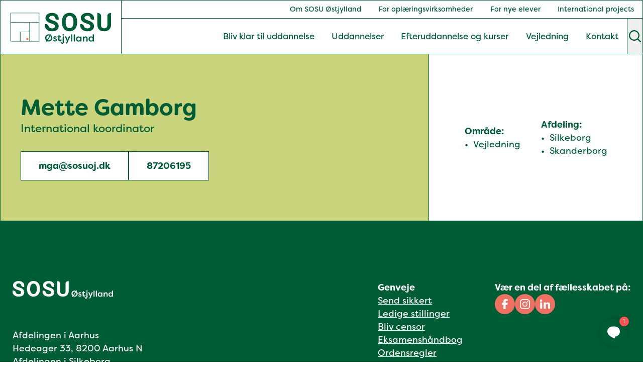

--- FILE ---
content_type: text/html; charset=utf-8
request_url: https://www.sosuoj.dk/kontakt/medarbejdere/mette-gamborg/
body_size: 14186
content:
<!DOCTYPE html><html lang=da-DK><head><script>var _paq=window._paq=window._paq||[];_paq.push(['trackPageView']);_paq.push(['enableLinkTracking']);_paq.push(['MediaAnalytics::removePlayer','youtube']);(function(){var u="https://sosuoj.matomo.cloud/";_paq.push(['setTrackerUrl',u+'matomo.php']);_paq.push(['setSiteId','1']);var d=document,g=d.createElement('script'),s=d.getElementsByTagName('script')[0];g.async=true;g.src='https://cdn.matomo.cloud/sosuoj.matomo.cloud/matomo.js';s.parentNode.insertBefore(g,s);})();</script><script>var _mtm=window._mtm=window._mtm||[];_mtm.push({'mtm.startTime':(new Date().getTime()),'event':'mtm.Start'});(function(){var d=document,g=d.createElement('script'),s=d.getElementsByTagName('script')[0];g.async=true;g.src='https://cdn.matomo.cloud/sosuoj.matomo.cloud/container_UTFDZwCi.js';s.parentNode.insertBefore(g,s);})();</script><script>(function(w,d,s,l,i){w[l]=w[l]||[];w[l].push({'gtm.start':new Date().getTime(),event:'gtm.js'});var f=d.getElementsByTagName(s)[0],j=d.createElement(s),dl=l!='dataLayer'?'&l='+l:'';j.async=true;j.src='https://www.googletagmanager.com/gtm.js?id='+i+dl;f.parentNode.insertBefore(j,f);})(window,document,'script','dataLayer','GTM-5P6KDSJZ');</script><link rel=preconnect href=https://cdn.matomo.cloud><link rel=preconnect href=https://www.googletagmanager.com><link rel=preconnect href=https://policy.app.cookieinformation.com><title>Mette Gamborg</title><meta name=description content=""><link rel=alternate hreflang=da href="https://www.sosuoj.dk/kontakt/medarbejdere/mette-gamborg/"><meta property=og:title content="Mette Gamborg"><meta name=twitter:title content="Mette Gamborg"><meta property=og:description content=""><meta name=twitter:description content=""><meta property=og:locale content=da_DK><link rel=apple-touch-icon href="/media/paaf2mus/favicon1.png?width=57&amp;height=57" sizes=57x57><link rel=apple-touch-icon href="/media/paaf2mus/favicon1.png?width=114&amp;height=114" sizes=114x114><link rel=apple-touch-icon href="/media/paaf2mus/favicon1.png?width=72&amp;height=72" sizes=72x72><link rel=apple-touch-icon href="/media/paaf2mus/favicon1.png?width=144&amp;height=144" sizes=144x144><link rel=apple-touch-icon href="/media/paaf2mus/favicon1.png?width=60&amp;height=60" sizes=60x60><link rel=apple-touch-icon href="/media/paaf2mus/favicon1.png?width=120&amp;height=120" sizes=120x120><link rel=apple-touch-icon href="/media/paaf2mus/favicon1.png?width=76&amp;height=76" sizes=76x76><link rel=apple-touch-icon href="/media/paaf2mus/favicon1.png?width=152&amp;height=152" sizes=152x152><link rel=icon type=image/png href="/media/paaf2mus/favicon1.png?width=196&amp;height=196" sizes=196x196><link rel=icon type=image/png href="/media/paaf2mus/favicon1.png?width=96&amp;height=96" sizes=96x96><link rel=icon type=image/png href="/media/paaf2mus/favicon1.png?width=32&amp;height=32" sizes=32x32><link rel=icon type=image/png href="/media/paaf2mus/favicon1.png?width=16&amp;height=16" sizes=16x16><link rel=icon type=image/png href="/media/paaf2mus/favicon1.png?width=128&amp;height=128" sizes=128x128><meta name=application-name content="SOSU Østjylland"><script>var instant=instant||{};instant.settings={cultureName:'da-DK',currentContentId:2339,currentUrl:'/kontakt/medarbejdere/mette-gamborg/',currentQueryString:'',mobileBreakpoint:1120,burgerMenuBreakpoint:1200,googleApiKeyFrontend:'',youMustGiveCookieConsent:'Du skal give adgang til marketing cookies for at se videoer',};</script><script id=CookieConsent src=https://policy.app.cookieinformation.com/uc.js data-culture=DA></script><link rel=preload href=https://use.typekit.net/mxm4tqm.css as=style onload="this.onload=null;this.rel='stylesheet'" crossorigin><noscript><link rel=stylesheet href=https://use.typekit.net/mxm4tqm.css crossorigin></noscript><link rel=stylesheet href="/styles/styles.min.css?v=20250703063422"><style>dialog[open]{opacity:1}dialog{opacity:0;transition:opacity 0.3s ease-out,overlay 0.3s ease-out allow-discrete,display 0.3s ease-out allow-discrete}@starting-style{dialog[open]{opacity:0}}</style><meta charset=utf-8><meta name=viewport content="width=device-width, initial-scale=1.0"><meta name=theme-color content=#005c35><script>let url="/umbraco/engage/pagedata/ping",pageviewId="1370f6dd192f43e087e4409e55043443";if("function"==typeof navigator.sendBeacon&&"function"==typeof Blob){let e=new Blob([pageviewId],{type:"text/plain"});navigator.sendBeacon(url,e)}else{let a=new XMLHttpRequest;a.open("POST",url,1),a.setRequestHeader("Content-Type","text/plain"),a.send(pageviewId)}</script><body class="employeePage text-base"><noscript><iframe src="https://www.googletagmanager.com/ns.html?id=GTM-5P6KDSJZ" height=0 width=0 style=display:none;visibility:hidden></iframe></noscript><header class="sticky top-0 z-40 container px-0 flex bg-white text-green border border-green"><a class="py-10 px-20 border-r border-green md:py-20" title="SOSU Østjylland | Gør dig klogere på livet" href="/"> <span class=sr-only> SOSU &#xD8;stjylland | G&#xF8;r dig klogere p&#xE5; livet </span> <svg id=Layer_1 xmlns=http://www.w3.org/2000/svg viewbox="0 0 224 74" class="w-130 sm:w-150 lg:w-200"><path fill=#005C35 d="M185.2 30.7c.3.6.5 1.3.6 2.1.1.7.2 1.5.2 2.3 0 1.7-.3 3.3-1 4.7s-1.7 2.6-2.9 3.5c-1.3.9-2.8 1.6-4.6 2.2-1.8.5-3.8.7-6 .7-1.3 0-2.6-.1-4-.3-1.3-.2-2.5-.6-3.8-1.1-1.2-.5-2.3-1.1-3.3-1.8-1.3-.9-2.5-2.1-3.3-3.4s-1.4-2.7-1.6-4.2c-.1-.7-.1-1.4-.1-2.1v-3.1h1.8c1.1 0 2.2.2 3.1.7.9.4 1.7 1 2.3 1.8.7.8.9 1.9 1.3 2.9s.9 1.9 1.8 2.6h.1c1 .8 2.3 1.2 3.6 1.4 1.6.2 3.4.3 4.9-.2.8-.2 1.5-.6 1.9-.9.5-.4.9-.9 1.2-1.4.2-.6.4-1.2.4-1.8 0-.7-.1-1.4-.3-1.9-.5-1.2-1.5-1.9-2.5-2.4-1.6-.9-3.3-1.4-5-2-1.9-.6-3.6-1.3-5.2-2-1.6-.8-3.1-1.6-4.2-2.6-.6-.5-1.2-1-1.6-1.6-.5-.6-.9-1.2-1.3-1.8-.7-1.3-1.1-2.9-1.1-4.6 0-1.6.4-3.2 1.1-4.6.7-1.4 1.7-2.6 3.1-3.5 1.3-1 2.9-1.7 4.7-2.3s3.8-.8 6-.8c2.3 0 4.3.3 6 .9 1.8.6 3.4 1.5 4.7 2.6.9.7 1.6 1.6 2.2 2.6.7 1 1.1 2.1 1.4 3.3.2.7.3 1.5.3 2.2v4h-1.8c-1.1 0-2.2-.2-3.1-.7-.8-.4-1.5-.9-2-1.5-.6-.7-.9-1.4-1.2-2.3-.3-.7-.5-1.4-.9-2.1-1-1.7-3-2.5-4.8-2.6h-.9c-1.4 0-2.9.2-4.1.9-1.4.8-2.3 2.2-2.3 3.7 0 1.3.7 2.4 2 3.3.7.5 1.5.9 2.5 1.3s2.1.8 3.4 1.2c2.2.7 4.1 1.4 5.8 2.2s3 1.8 4.1 2.8c.9 1.2 1.8 2.3 2.4 3.7zm-70.8-5c0-14 7.7-20.7 17.1-20.7s17.1 6.7 17.1 20.7-7.8 20.6-17.1 20.6-17.1-6.6-17.1-20.6zm25.9 0c0-10.1-3.8-13.7-8.7-13.7-5 0-8.8 3.5-8.8 13.7 0 10 3.7 13.7 8.8 13.7 4.9 0 8.7-3.7 8.7-13.7zm-33.9 5c.3.6.5 1.3.6 2.1.1.7.2 1.5.2 2.3 0 1.7-.3 3.3-1 4.7s-1.7 2.6-2.9 3.5c-1.3.9-2.8 1.6-4.6 2.2-1.8.5-3.8.7-6 .7-1.3 0-2.6-.1-4-.3-1.3-.2-2.5-.6-3.8-1.1-1.2-.5-2.3-1.1-3.3-1.8-1.3-.9-2.5-2.1-3.3-3.4s-1.4-2.7-1.6-4.2c-.1-.7-.1-1.4-.1-2.1v-3.1h1.8c1.1 0 2.2.2 3.1.7.9.4 1.7 1 2.3 1.8.7.8.9 1.9 1.3 2.9s.9 1.9 1.8 2.6h.1c1 .8 2.3 1.2 3.6 1.4 1.6.2 3.4.3 4.9-.2.8-.2 1.5-.6 1.9-.9.5-.4.9-.9 1.2-1.4.2-.6.4-1.2.4-1.8 0-.7-.1-1.4-.3-1.9-.5-1.2-1.5-1.9-2.5-2.4-1.6-.9-3.3-1.4-5-2-1.9-.6-3.6-1.3-5.2-2-1.6-.8-3.1-1.6-4.2-2.6-.6-.5-1.2-1-1.6-1.6-.5-.6-.9-1.2-1.3-1.8-.7-1.3-1.1-2.9-1.1-4.6 0-1.6.4-3.2 1.1-4.6s1.7-2.6 3.1-3.5c1.3-1 2.9-1.7 4.7-2.3s3.8-.8 6-.8c2.3 0 4.3.3 6 .9 1.8.6 3.4 1.5 4.7 2.6.9.7 1.6 1.6 2.2 2.6.7 1 1.1 2.1 1.4 3.3.2.7.3 1.5.3 2.2v4h-1.8c-1.1 0-2.2-.2-3.1-.7-.8-.4-1.5-.9-2-1.5-.6-.7-.9-1.4-1.2-2.3-.3-.7-.5-1.4-.9-2.1-1-1.7-3-2.5-4.8-2.6h-.9c-1.4 0-2.9.2-4.1.9-1.4.8-2.3 2.2-2.3 3.7 0 1.3.7 2.4 2 3.3.7.5 1.5.9 2.5 1.3s2.1.8 3.4 1.2c2.2.7 4.1 1.4 5.8 2.2s3 1.8 4.1 2.8c1 1.2 1.9 2.3 2.4 3.7z"></path><ellipse fill=#EE7263 cx=37.5 cy=63.5 rx=2.5 ry=2.5></ellipse><path fill=#005C35 d="M224 32.1V5.4s-1.7.1-1.8.1c-.6.1-1.2.2-1.8.4-1 .3-1.9.9-2.6 1.6-.4.4-.8.8-1.1 1.3-.4.6-.7 1.3-.8 2-.1.3-.1.2-.1.6v20.7c0 2.6-.6 4.5-1.8 5.7s-3 1.8-5.2 1.8-3.9-.6-5.2-1.8-1.8-3.1-1.8-5.7V11.4c0-.3 0-.3-.1-.6-.1-.7-.4-1.4-.8-2-.3-.5-.7-.9-1.1-1.3-.7-.7-1.6-1.3-2.6-1.6-.6-.2-1.2-.3-1.8-.4-.2 0-1.8-.1-1.8-.1v26.7c0 2.3.4 4.3 1.1 6.1.4.9.8 1.7 1.3 2.4s1.1 1.4 1.8 2c1.3 1.2 2.9 2.1 4.8 2.7 1.9.6 4 .9 6.1.9 1.1 0 2.2-.1 3.2-.2s2-.4 2.9-.7 1.8-.7 2.6-1.1c.8-.5 1.5-1 2.2-1.6 1.3-1.2 2.4-2.6 3.1-4.4.9-1.7 1.3-3.8 1.3-6.1z"></path><path fill=#00613A d="M80 69.5l-.6-.5c-.3-.2-.3-.4-.1-.7l.7-1.1c-1.9-1.5-3-3.7-3-6.2 0-4.4 3.5-8 8.1-8 1.4 0 2.7.4 3.8.9l.8-1.2c.2-.3.4-.3.7-.1l.6.4c.3.2.3.4.1.7l-.7 1.3c1.7 1.5 2.8 3.6 2.8 6 0 4.4-3.5 8-8.1 8-1.3 0-2.5-.3-3.6-.8l-.8 1.1c-.1.3-.4.4-.7.2zm7.4-13.3c-.7-.4-1.5-.6-2.3-.6-2.9 0-5.1 2.4-5.1 5.4 0 1.6.6 3 1.6 3.9l5.8-8.7zm2.9 4.8c0-1.5-.5-2.8-1.4-3.7L83 66c.6.3 1.3.4 2.1.4 2.9 0 5.2-2.3 5.2-5.4zm4.7 5.8c-.3-.6 0-1 .6-1.2l.6-.1c.5-.1.8.1 1.2.5.4.5 1.1.8 1.9.8 1 0 1.7-.5 1.7-1.2 0-.6-.5-.9-1.2-1.2l-1.4-.5c-1.4-.4-3-1.3-3-3.2 0-2 1.6-3.4 3.9-3.4 1.4 0 2.7.5 3.5 1.8.4.6.1 1-.6 1.2l-.5.1c-.5.1-.8-.1-1.2-.4-.3-.4-.8-.5-1.2-.5-.9 0-1.4.5-1.4 1.2 0 .6.5.9 1.1 1.1l1.5.5c2.2.7 2.9 2 3 3.3 0 2.2-2 3.4-4.3 3.4-1.9 0-3.5-.8-4.2-2.2zm11.3-1.7v-5.4h-1.2c-.3 0-.5-.2-.5-.5v-1.1c0-.3.2-.5.5-.5h1.4l.4-2.4c.1-.4.4-.7.8-.7h.8c.5 0 .7.3.7.7v2.3h2.8c.3 0 .5.2.5.5v1.1c0 .3-.2.5-.5.5h-2.8v5.5c0 1 .5 1.4 1.1 1.4s1.1-.4 1.1-1.1V65c0-.4.1-.6.4-.6h1.2c.3 0 .5.1.6.4.1.4.1.7.1.8 0 2.1-1.5 3.2-3.6 3.2-1.9.2-3.8-.7-3.8-3.7z"></path><path fill=#00613A d="M111.6 71v-.4c0-.2.2-.3.5-.3h1.3c.3 0 .5.2.5.4v.2c0 .5.5.8 1.1.8.8 0 1.3-.6 1.3-1.6V58.5c0-.6.3-.9.9-.9h1c.6 0 .9.4.9.9v11.2c0 3.5-2.1 4.3-3.9 4.3-2.2-.1-3.6-1.1-3.6-3zm4.3-16.8c0-.9.7-1.7 1.8-1.7s1.8.7 1.8 1.7c0 .9-.7 1.7-1.8 1.7s-1.8-.7-1.8-1.7zm7.9 18.4l1.8-4.5-4.2-9.5c-.3-.6 0-1.1.7-1.1h1.2c.5 0 .9.2 1.1.7l2.7 6.8 2.6-6.8c.2-.5.6-.7 1.1-.7h1.2c.7 0 1 .4.7 1.1L126.4 73c-.2.5-.6.7-1.1.7h-.8c-.7 0-1-.4-.7-1.1zm11.1-4.5V54c0-.6.3-.9.9-.9h1c.6 0 .9.3.9.9v14.1c0 .6-.3.9-.9.9h-1c-.6 0-.9-.3-.9-.9zm6 0V54c0-.6.3-.9.9-.9h1c.6 0 .9.3.9.9v14.1c0 .6-.3.9-.9.9h-1c-.6 0-.9-.3-.9-.9zm5.1-4.7c0-3.3 2.2-5.8 5.5-5.8 1.5 0 2.8.6 3.8 1.9v-.7c0-.6.3-.9.9-.9h1c.6 0 .9.4.9.9v9.3c0 .6-.4.9-.9.9h-1c-.6 0-.9-.3-.9-.9v-.8c-.9 1.4-2.3 1.9-3.8 1.9-3.2 0-5.5-2.5-5.5-5.8zm9.3 0c0-2-1.3-3.5-3.3-3.5s-3.2 1.6-3.2 3.5 1.2 3.5 3.2 3.5 3.3-1.5 3.3-3.5zm5.9 4.7v-9.3c0-.6.3-.9.9-.9h1c.6 0 .9.4.9.9v1c.5-1.4 1.8-2.2 3.6-2.2 2.7 0 4.2 2 4.2 5.1v5.5c0 .6-.4.9-.9.9h-1c-.6 0-.9-.3-.9-.9v-5.3c0-1.9-.8-2.8-2-2.8-1.1 0-2.9.9-2.9 3.6v4.5c0 .6-.4.9-.9.9h-1c-.7-.1-1-.4-1-1zm12.7-4.7c0-3.3 2.2-5.8 5.4-5.8 1.5 0 2.9.6 3.8 1.9V54c0-.6.4-.9.9-.9h1c.6 0 .9.3.9.9v14.1c0 .6-.3.9-.9.9h-1c-.6 0-.9-.3-.9-.9v-.8c-.9 1.4-2.3 1.9-3.8 1.9-3.2.1-5.4-2.5-5.4-5.8zm9.3 0c0-2-1.3-3.5-3.3-3.5s-3.2 1.6-3.2 3.5 1.1 3.5 3.2 3.5c2 0 3.3-1.5 3.3-3.5z"></path><path fill=#005C35 d="M0 5v64h64V5H0zm1 63V27h41v20H21v21H1zm21-20h20v20H22V48zm41 20H43V27h20v41zm0-42H1V6h62v20z"></path></svg> </a><div class="hidden grow grid-rows-[1fr_2fr] md:grid"><ul class="c-service-navigation flex justify-end h-full"><li class="flex group relative"><a class="track--menu-item c-navigation-link flex items-center justify-center border-x group-[:last-child:hover]:border-r-transparent group-hover:border-green group-hover:bg-green-20 group-focus-within:border-green group-focus-within:bg-green-20 border-transparent" title="Om SOSU Østjylland" href="/om-sosu-oestjylland/"> Om SOSU &#xD8;stjylland </a><li class="flex group relative"><a class="track--menu-item c-navigation-link flex items-center justify-center border-x group-[:last-child:hover]:border-r-transparent group-hover:border-green group-hover:bg-green-20 group-focus-within:border-green group-focus-within:bg-green-20 border-transparent" title="For oplæringsvirksomheder" href="/for-oplaeringsvirksomheder/"> For opl&#xE6;ringsvirksomheder </a><li class="flex group relative"><a class="track--menu-item c-navigation-link flex items-center justify-center border-x group-[:last-child:hover]:border-r-transparent group-hover:border-green group-hover:bg-green-20 group-focus-within:border-green group-focus-within:bg-green-20 border-transparent" title="For nye elever" href="/vejledning/ny-elev/"> For nye elever </a><li class="flex group relative"><a class="track--menu-item c-navigation-link flex items-center justify-center border-x group-[:last-child:hover]:border-r-transparent group-hover:border-green group-hover:bg-green-20 group-focus-within:border-green group-focus-within:bg-green-20 border-transparent" title="International projects" href="https://www.sosuoj.dk/en/"> International projects </a></ul><div class="flex w-full h-full justify-end border-green md:border-t"><nav class="c-main-navigation grow flex justify-end items-center"><ul class="flex h-full"><li class="flex group relative"><a class="track--menu-item c-navigation-link flex items-center justify-center border-x group-[:last-child:hover]:border-r-transparent group-hover:border-green group-hover:bg-green-20 group-focus-within:border-green group-focus-within:bg-green-20 border-transparent" title="Bliv klar til uddannelse" href="/bliv-klar-til-uddannelse/"> Bliv klar til uddannelse </a><li class="flex group relative"><a class="track--menu-item c-navigation-link flex items-center justify-center border-x group-[:last-child:hover]:border-r-transparent group-hover:border-green group-hover:bg-green-20 group-focus-within:border-green group-focus-within:bg-green-20 border-transparent" title=Uddannelser href="/uddannelser/"> Uddannelser </a><li class="flex group relative"><a class="track--menu-item c-navigation-link flex items-center justify-center border-x group-[:last-child:hover]:border-r-transparent group-hover:border-green group-hover:bg-green-20 group-focus-within:border-green group-focus-within:bg-green-20 border-transparent" title="Efteruddannelse og kurser" href="/efteruddannelse-og-kurser/"> Efteruddannelse og kurser </a><li class="flex group relative"><a class="track--menu-item c-navigation-link flex items-center justify-center border-x group-[:last-child:hover]:border-r-transparent group-hover:border-green group-hover:bg-green-20 group-focus-within:border-green group-focus-within:bg-green-20 border-transparent" title=Vejledning href="/vejledning/"> Vejledning </a><li class="flex group relative"><a class="track--menu-item c-navigation-link flex items-center justify-center border-x group-[:last-child:hover]:border-r-transparent group-hover:border-green group-hover:bg-green-20 group-focus-within:border-green group-focus-within:bg-green-20 border-transparent" title=Kontakt href="/kontakt/"> Kontakt </a></ul></nav> <button class="track--btn flex justify-center items-center h-full aspect-square border-l border-green hover:bg-green-20 focus:bg-green-20" aria-controls=js-search-overlay onclick="instant.header.toggleOverlay('js-search-overlay')" title=Søg> <span class=sr-only> S&#xF8;g </span> <svg xmlns=http://www.w3.org/2000/svg viewbox="0 0 20 20" fill=currentColor aria-hidden=true class=w-30><path fill-rule=evenodd d="M9 3.5a5.5 5.5 0 100 11 5.5 5.5 0 000-11zM2 9a7 7 0 1112.452 4.391l3.328 3.329a.75.75 0 11-1.06 1.06l-3.329-3.328A7 7 0 012 9z" clip-rule=evenodd></path></svg> </button></div></div><div class="flex grow justify-end md:hidden"><button id=hamburger title=Menu class="track--btn flex justify-center items-center aspect-square p-15 border-l border-green hover:bg-green-20 focus:bg-green-20" onclick=instant.header.toggleBurgerMenu()> <span class=sr-only> Menu </span> <svg xmlns=http://www.w3.org/2000/svg viewbox="0 0 20 20" fill=currentColor aria-hidden=true class=w-30><path fill-rule=evenodd d="M2 4.75A.75.75 0 012.75 4h14.5a.75.75 0 010 1.5H2.75A.75.75 0 012 4.75zM2 10a.75.75 0 01.75-.75h14.5a.75.75 0 010 1.5H2.75A.75.75 0 012 10zm0 5.25a.75.75 0 01.75-.75h14.5a.75.75 0 010 1.5H2.75a.75.75 0 01-.75-.75z" clip-rule=evenodd></path></svg> </button></div><div id=hamburger-menu class="absolute inset-x-0 bottom-[calc(-100vh+100%)] top-full flex flex-col w-0 mr-0 ml-auto overflow-y-auto overflow-x-hidden transition-width duration-300 sm:duration-[400ms] sm:delay-150 ease-in-out md:hidden md:transition-none z-20"><div class="absolute bg-black/20 inset-0" onclick=instant.header.toggleBurgerMenu()></div><div class="mobile-nav--wrapper w-full mr-0 ml-auto bg-white border-y border-r-0 border-green sm:border-l sm:w-350 transition-transform duration-300 transform translate-x-full"><ul class="px-20 py-10"><li class="border-b border-green last:border-b-0"><div class="flex items-center gap-10"><a href="/bliv-klar-til-uddannelse/" class="track--menu-item track--mobile-menu-item block text-green grow py-10"> Bliv klar til uddannelse </a></div><li class="border-b border-green last:border-b-0"><div class="flex items-center gap-10"><a href="/uddannelser/" class="track--menu-item track--mobile-menu-item block text-green grow py-10"> Uddannelser </a></div><li class="border-b border-green last:border-b-0"><div class="flex items-center gap-10"><a href="/efteruddannelse-og-kurser/" class="track--menu-item track--mobile-menu-item block text-green grow py-10"> Efteruddannelse og kurser </a></div><li class="border-b border-green last:border-b-0"><div class="flex items-center gap-10"><a href="/vejledning/" class="track--menu-item track--mobile-menu-item block text-green grow py-10"> Vejledning </a></div><li class="border-b border-green last:border-b-0"><div class="flex items-center gap-10"><a href="/kontakt/" class="track--menu-item track--mobile-menu-item block text-green grow py-10"> Kontakt </a></div><li class="border-b border-green last:border-b-0"><div class="flex items-center gap-10"><a href="/om-sosu-oestjylland/" class="track--menu-item track--mobile-menu-item block text-green grow py-10"> Om SOSU &#xD8;stjylland </a></div><li class="border-b border-green last:border-b-0"><div class="flex items-center gap-10"><a href="/for-oplaeringsvirksomheder/" class="track--menu-item track--mobile-menu-item block text-green grow py-10"> For opl&#xE6;ringsvirksomheder </a></div><li class="border-b border-green last:border-b-0"><div class="flex items-center gap-10"><a href="/vejledning/ny-elev/" class="track--menu-item track--mobile-menu-item block text-green grow py-10"> For nye elever </a></div><li class="border-b border-green last:border-b-0"><div class="flex items-center gap-10"><a href="https://www.sosuoj.dk/en/" class="track--menu-item track--mobile-menu-item block text-green grow py-10"> International projects </a></div></ul><div class="flex w-full border-t border-green"><button class="flex justify-center items-center w-full p-10 border-l border-green hover:bg-green-20 focus:bg-green-20" aria-controls=js-search-overlay onclick="instant.header.toggleOverlay('js-search-overlay')" title=Søg> <span class=sr-only> S&#xF8;g </span> <svg xmlns=http://www.w3.org/2000/svg viewbox="0 0 20 20" fill=currentColor aria-hidden=true class=w-20><path fill-rule=evenodd d="M9 3.5a5.5 5.5 0 100 11 5.5 5.5 0 000-11zM2 9a7 7 0 1112.452 4.391l3.328 3.329a.75.75 0 11-1.06 1.06l-3.329-3.328A7 7 0 012 9z" clip-rule=evenodd></path></svg> </button></div></div></div><form id=js-search-overlay action="/soeg/" class="fixed inset-0 z-50 bg-green/80 opacity-0 hidden transition-opacity duration-300"><label class="flex justify-center items-center w-full h-full"> <span class=sr-only> S&#xF8;g </span> <input class="w-full mx-30 py-5 px-10 bg-transparent border-b border-white text-[4vw] text-white placeholder:text-white placeholder:font-normal md:w-auto md:px-0 md:px-20" placeholder=Søg name=q type=search> </label> <button class="track--btn absolute top-0 right-0 flex justify-center items-center p-20 aspect-square border border-green bg-white hover:bg-green-10 focus:bg-green-10" aria-controls=js-search-overlay type=button onclick="instant.header.toggleOverlay('js-search-overlay')" title="Luk søgning"> <span class=sr-only> Luk s&#xF8;gning </span> <svg xmlns=http://www.w3.org/2000/svg viewbox="0 0 20 20" fill=currentColor aria-hidden=true class=w-30><path d="M6.28 5.22a.75.75 0 00-1.06 1.06L8.94 10l-3.72 3.72a.75.75 0 101.06 1.06L10 11.06l3.72 3.72a.75.75 0 101.06-1.06L11.06 10l3.72-3.72a.75.75 0 00-1.06-1.06L10 8.94 6.28 5.22z"></path></svg> </button></form></header><main class="relative container flex flex-col px-0 border-x border-green"><div class="flex flex-col text-green lg:flex-row"><div class="flex items-center flex-col bg-light-green md:flex-row lg:w-2/3"><div class="p-30 grow text-center md:py-50 md:pl-40 md:pr-20 md:text-left lg:py-80"><h1>Mette Gamborg <small class="block text-[.5em] font-normal md:text-md"> International koordinator </small></h1><div class="flex flex-wrap justify-center gap-30 mt-30 md:justify-start"><a class="track--btn flex items-center py-15 pr-35 pl-25 text-green font-bold border border-green bg-white transition-all duration-300 group hover:px-20 focus:px-20" href=mailto:mga@sosuoj.dk> <svg xmlns=http://www.w3.org/2000/svg viewbox="0 0 24 24" fill=currentColor aria-hidden=true class="mr-10 w-0 h-22 overflow-hidden transition-all duration-300 group-hover:w-20 group-focus:w-20"><path fill-rule=evenodd d="M12.97 3.97a.75.75 0 011.06 0l7.5 7.5a.75.75 0 010 1.06l-7.5 7.5a.75.75 0 11-1.06-1.06l6.22-6.22H3a.75.75 0 010-1.5h16.19l-6.22-6.22a.75.75 0 010-1.06z" clip-rule=evenodd></path></svg> <span>mga@sosuoj.dk</span> </a> <a class="track--btn flex items-center py-15 pr-35 pl-25 text-green font-bold border border-green bg-white transition-all duration-300 group hover:px-20 focus:px-20" href=tel:87206195> <svg xmlns=http://www.w3.org/2000/svg viewbox="0 0 24 24" fill=currentColor aria-hidden=true class="mr-10 w-0 h-22 overflow-hidden transition-all duration-300 group-hover:w-20 group-focus:w-20"><path fill-rule=evenodd d="M12.97 3.97a.75.75 0 011.06 0l7.5 7.5a.75.75 0 010 1.06l-7.5 7.5a.75.75 0 11-1.06-1.06l6.22-6.22H3a.75.75 0 010-1.5h16.19l-6.22-6.22a.75.75 0 010-1.06z" clip-rule=evenodd></path></svg> <span>87206195</span> </a></div></div><div class="relative w-full max-w-350 aspect-square rounded-full overflow-hidden"><picture class="inset-0 absolute"> <img class="w-full absolute left-0 top-0 w-full h-full object-cover aspect-square" alt="" sizes=350px src="/media/peqev5fe/mette-gamborg.png?width=1920&amp;height=1920&amp;format=webp" srcset="/media/peqev5fe/mette-gamborg.png?width=350&amp;height=350&amp;format=webp 350w, /media/peqev5fe/mette-gamborg.png?width=700&amp;height=700&amp;format=webp 700w, /media/peqev5fe/mette-gamborg.png?width=914&amp;height=914&amp;format=webp 914w, /media/peqev5fe/mette-gamborg.png?width=1050&amp;height=1050&amp;format=webp 1050w"> </picture></div></div><div class="flex justify-around items-center flex-wrap gap-30 p-30 border-t border-green lg:w-1/3 md:p-50 lg:py-80 lg:border-l lg:border-t-0"><ul><h2 class=text-base>Omr&#xE5;de:</h2><li class="before:content-['•'] before:mr-10">Vejledning</ul><ul><h2 class=text-base>Afdeling:</h2><li class="before:content-['•'] before:mr-10">Silkeborg<li class="before:content-['•'] before:mr-10">Skanderborg</ul></div></div></main><footer><div class="container flex flex-col gap-y-50 gap-x-200 md:justify-between pt-120 pb-100 text-white bg-green md:flex-row"><div class=shrink-0><div class=mb-60><svg version=1.1 xmlns=http://www.w3.org/2000/svg xmlns:xlink=http://www.w3.org/1999/xlink x=0px y=0px viewbox="0 0 637.3863 112.0887" enable-background="new 0 0 637.3863 112.0887" xml:space=preserve class=w-200><g id=Layer_1><path fill=#FFFFFF d="M70.0557,15.219c-1.4494-2.4157-3.1404-4.5898-5.3146-6.2808c-3.1404-2.6573-7.0056-4.8315-11.3538-6.2809
		c-4.1068-1.4494-8.9382-2.1741-14.4943-2.1741c-5.3146,0-10.146,0.4832-14.4943,1.9326
		c-4.3483,1.4495-8.2134,3.1404-11.3539,5.5562c-3.382,2.1741-5.7977,5.073-7.4887,8.455c-1.691,3.382-2.6573,7.2471-2.6573,11.1123
		c0,4.1067,0.9663,7.9719,2.6573,11.1122c0.9663,1.4495,1.9326,2.8989,3.1404,4.3483c0.9663,1.4494,2.4157,2.6573,3.8651,3.8651
		c2.6573,2.4157,6.2809,4.3483,10.146,6.2809c3.8652,1.691,7.9719,3.382,12.5618,4.8314c4.1067,1.4494,8.2134,2.6573,12.0786,4.8314
		c2.4157,1.2079,4.8314,2.8989,6.0393,5.7977c0.4832,1.2078,0.7247,2.8989,0.7247,4.5898c0,1.4495-0.4832,2.8989-0.9663,4.3483
		c-0.7247,1.2078-1.691,2.4157-2.8989,3.382c-0.9663,0.7247-2.6573,1.691-4.5898,2.1742c-3.6236,1.2078-7.9719,0.9662-11.837,0.4831
		c-3.1404-0.4831-6.2808-1.4494-8.6965-3.382h-0.2416c-2.1742-1.691-3.382-3.8652-4.3483-6.2809
		c-0.9662-2.4157-1.4494-5.073-3.1404-7.0056c-1.4494-1.9326-3.382-3.382-5.5562-4.3483c-2.1741-1.2078-4.8314-1.691-7.4887-1.691H0
		v7.4887c0,1.691,0,3.382,0.2416,5.073c0.4831,3.6236,1.9326,7.0056,3.8651,10.146s4.8314,6.0393,7.9719,8.2134
		c2.4157,1.691,5.073,3.1404,7.9719,4.3483c3.1404,1.2079,6.0393,2.1742,9.1797,2.6573c3.382,0.4832,6.5224,0.7247,9.6628,0.7247
		c5.3146,0,10.146-0.4832,14.4943-1.691c4.3483-1.4495,7.9718-3.1404,11.1122-5.3146c2.8989-2.1742,5.3146-5.073,7.0056-8.455
		s2.4157-7.2471,2.4157-11.3539c0-1.9326-0.2416-3.8651-0.4832-5.5562c-0.2416-1.9326-0.7247-3.6235-1.4494-5.073
		c-1.2079-3.382-3.382-6.0392-5.7977-8.9381c-2.6573-2.4157-5.7977-4.8314-9.9045-6.764
		c-4.1067-1.9326-8.6965-3.6235-14.0111-5.3146c-3.1404-0.9662-5.7977-1.9326-8.2134-2.8989
		c-2.4157-0.9662-4.3483-1.9326-6.0393-3.1404c-3.1404-2.1742-4.8314-4.8315-4.8314-7.9719c0-3.6236,2.1741-7.0056,5.5562-8.9382
		c2.8989-1.691,6.5224-2.1741,9.9044-2.1741h2.1741c4.3483,0.2416,9.1797,2.1741,11.5955,6.2809
		c0.9663,1.691,1.4494,3.382,2.1741,5.073c0.7247,2.1741,1.4495,3.8651,2.8989,5.5561c1.2079,1.4495,2.8989,2.6573,4.8314,3.6236
		c2.1741,1.2079,4.8314,1.691,7.4887,1.691h4.3483v-9.6628c0-1.691-0.2416-3.6235-0.7247-5.3146
		C72.713,20.292,71.7467,17.6347,70.0557,15.219z"></path><path fill=#FFFFFF d="M219.1054,18.1178c2.8989-1.691,6.5225-2.1741,9.9045-2.1741h2.1741
		c4.3483,0.2416,9.1797,2.1741,11.5954,6.2809c0.9663,1.691,1.4494,3.382,2.1741,5.073c0.7247,2.1741,1.4494,3.8651,2.8989,5.5561
		c1.2079,1.4495,2.8989,2.6573,4.8314,3.6236c2.1742,1.2079,4.8314,1.691,7.4888,1.691h4.3483v-9.6628
		c0-1.691-0.2416-3.6235-0.7247-5.3146c-0.7247-2.8989-1.691-5.5562-3.382-7.9719c-1.4494-2.4157-3.1404-4.5898-5.3146-6.2808
		c-3.1404-2.6573-7.0056-4.8315-11.3539-6.2809c-4.1067-1.4494-8.9381-2.1741-14.4943-2.1741
		c-5.3146,0-10.146,0.4832-14.4943,1.9326c-4.3483,1.4495-8.2134,3.1404-11.3538,5.5562c-3.382,2.1741-5.7977,5.073-7.4888,8.455
		c-1.691,3.382-2.6573,7.2471-2.6573,11.1123c0,4.1067,0.9663,7.9719,2.6573,11.1122c0.9663,1.4495,1.9326,2.8989,3.1404,4.3483
		c0.9663,1.4494,2.4157,2.6573,3.8652,3.8651c2.6573,2.4157,6.2808,4.3483,10.146,6.2809c3.8651,1.691,7.9719,3.382,12.5617,4.8314
		c4.1068,1.4494,8.2134,2.6573,12.0786,4.8314c2.4157,1.2079,4.8314,2.8989,6.0392,5.7977
		c0.4832,1.2078,0.7247,2.8989,0.7247,4.5898c0,1.4495-0.4832,2.8989-0.9662,4.3483c-0.7247,1.2078-1.691,2.4157-2.8989,3.382
		c-0.9662,0.7247-2.6573,1.691-4.5898,2.1742c-3.6236,1.2078-7.9718,0.9662-11.837,0.4831
		c-3.1404-0.4831-6.2809-1.4494-8.6966-3.382h-0.2416c-2.1742-1.691-3.382-3.8652-4.3483-6.2809s-1.4495-5.073-3.1404-7.0056
		c-1.4494-1.9326-3.382-3.382-5.5562-4.3483c-2.1741-1.2078-4.8314-1.691-7.4887-1.691h-4.3483v7.4887c0,1.691,0,3.382,0.2416,5.073
		c0.4832,3.6236,1.9326,7.0056,3.8651,10.146c1.9326,3.1404,4.8314,6.0393,7.9719,8.2134c2.4157,1.691,5.0731,3.1404,7.9719,4.3483
		c3.1404,1.2079,6.0393,2.1742,9.1797,2.6573c3.382,0.4832,6.5225,0.7247,9.6628,0.7247c5.3146,0,10.146-0.4832,14.4943-1.691
		c4.3483-1.4495,7.9719-3.1404,11.1123-5.3146c2.8988-2.1742,5.3146-5.073,7.0055-8.455s2.4157-7.2471,2.4157-11.3539
		c0-1.9326-0.2415-3.8651-0.4832-5.5562c-0.2416-1.9326-0.7247-3.6235-1.4494-5.073h-0.0001
		c-1.4495-3.382-3.6236-6.0392-5.7977-8.9381c-2.6573-2.4157-5.7977-4.8314-9.9045-6.764
		c-4.1067-1.9326-8.6965-3.6235-14.0111-5.3146c-3.1404-0.9662-5.7977-1.9326-8.2134-2.8989
		c-2.4157-0.9662-4.3483-1.9326-6.0393-3.1404c-3.1404-2.1742-4.8314-4.8315-4.8314-7.9719
		C213.5492,23.4324,215.7234,20.0504,219.1054,18.1178z"></path><path fill=#FFFFFF d="M132.6228,0c-22.7077,0-41.3087,16.1853-41.3087,50.0053s18.8426,49.7637,41.3087,49.7637
		c22.4662,0,41.3088-15.9437,41.3088-49.7637S155.3306,0,132.6228,0z M132.8644,83.1006c-12.3202,0-21.2583-8.9381-21.2583-33.0953
		c0-24.6403,9.1797-33.0953,21.2583-33.0953c11.837,0,21.0167,8.6965,21.0167,33.0953
		C153.8811,74.1625,144.7014,83.1006,132.8644,83.1006z"></path><path fill=#FFFFFF d="M356.0765,65.4659V0.9663c0,0-4.1067,0.2416-4.3483,0.2416c-1.4495,0.2416-2.8989,0.4831-4.3483,0.9663
		c-2.4157,0.7247-4.5898,2.1741-6.2809,3.8651c-0.9663,0.9663-1.9326,1.9326-2.6573,3.1404
		c-0.9663,1.4494-1.691,3.1404-1.9326,4.8314c-0.2416,0.7247-0.2416,0.4831-0.2416,1.4494v50.0053
		c0,6.2809-1.4495,10.8707-4.3483,13.7696c-2.8989,2.8989-7.2472,4.3483-12.5617,4.3483c-5.3146,0-9.4213-1.4494-12.5617-4.3483
		c-3.1404-2.8989-4.3483-7.4887-4.3483-13.7696V15.4606c0-0.7247,0-0.7247-0.2416-1.4494c-0.2416-1.691-0.9663-3.382-1.9326-4.8314
		c-0.7247-1.2079-1.691-2.1741-2.6573-3.1404c-1.691-1.691-3.8652-3.1404-6.2809-3.8651c-1.4494-0.4831-2.8988-0.7247-4.3483-0.9663
		c-0.4831,0-4.3483-0.2416-4.3483-0.2416v64.4996c0,5.5561,0.9663,10.3876,2.6573,14.7359
		c0.9663,2.1741,1.9326,4.1067,3.1404,5.7977c1.2079,1.691,2.6573,3.382,4.3483,4.8314c3.1404,2.8989,7.0056,5.073,11.5954,6.5224
		c4.5898,1.4494,9.6629,2.1741,14.7359,2.1741c2.6573,0,5.3146-0.2416,7.7303-0.4831s4.8314-0.9663,7.0056-1.691
		c2.1741-0.7247,4.3483-1.691,6.2809-2.6573c1.9326-1.2079,3.6236-2.4157,5.3146-3.8651c3.1404-2.8989,5.7977-6.2809,7.4887-10.6292
		C355.1101,76.095,356.0764,71.022,356.0765,65.4659L356.0765,65.4659z"></path><path fill=#FFFFFF d="M462.3782,89.8193c-0.2421-0.7262-0.7261-0.9683-1.4523-0.9683h-2.9047
		c-0.7262,0-0.9683,0.4841-0.9683,1.4523v0.9683c0,1.6944-1.2103,2.6627-2.6627,2.6627c-1.4523,0-2.6626-0.9683-2.6626-3.3888
		V77.2323h6.7776c0.7262,0,1.2103-0.4841,1.2103-1.2103v-2.6627c0-0.7262-0.4841-1.2103-1.2103-1.2103h-6.7776v-5.5674
		c0-0.9682-0.4841-1.6944-1.6944-1.6944h-1.9365c-0.9683,0-1.6945,0.7262-1.9365,1.6944l-0.9682,5.8094h-3.3889
		c-0.7261,0-1.2103,0.4841-1.2103,1.2103v2.6627c0,0.7261,0.4841,1.2103,1.2103,1.2103h2.9047v13.0712
		c0,7.2617,4.5991,9.4402,9.1982,8.9561c5.0833,0,8.7141-2.6627,8.7141-7.7458C462.6203,91.5137,462.6203,90.7875,462.3782,89.8193z
		"></path><path fill=#FFFFFF d="M430.6686,83.7679l-3.6309-1.2103c-1.4523-0.4841-2.6626-1.2103-2.6626-2.6627
		c0-1.6944,1.2103-2.9047,3.3888-2.9047c0.9682,0,2.1785,0.242,2.9047,1.2103c0.9682,0.7262,1.6944,1.2103,2.9047,0.9682
		l1.2103-0.242c1.6945-0.4841,2.4206-1.4524,1.4524-2.9047c-1.9365-3.1467-5.0833-4.3571-8.472-4.3571
		c-5.5673,0-9.4402,3.3889-9.4402,8.23c0,4.5991,3.8729,6.7776,7.2617,7.7458l3.3888,1.2103
		c1.6944,0.7261,2.9047,1.4523,2.9047,2.9047c0,1.6944-1.6944,2.9047-4.115,2.9047c-1.9365,0-3.6309-0.7262-4.5991-1.9365
		c-0.9682-0.9683-1.6944-1.4524-2.9047-1.2103l-1.4524,0.2421c-1.4523,0.4841-2.1785,1.4523-1.4523,2.9047v0.0001
		c1.6944,3.3888,5.5673,5.3253,10.1664,5.3253c5.5673,0,10.4085-2.9047,10.4085-8.23
		C437.6883,88.6091,435.9939,85.4623,430.6686,83.7679z"></path><path fill=#FFFFFF d="M406.2208,66.0976l1.6944-3.1468c0.4841-0.7261,0.4841-1.2103-0.2421-1.6944l-1.4523-0.9682
		c-0.7262-0.4841-1.2103-0.4841-1.6944,0.242l-1.9365,2.9047c-2.6627-1.2103-5.8094-2.1785-9.1982-2.1785
		c-11.1346,0-19.6067,8.7141-19.6067,19.3646c0,6.0515,2.6626,11.3768,7.2617,15.0076l-1.6944,2.6627
		c-0.4841,0.7261-0.4841,1.2103,0.2421,1.6944l1.4523,1.2103c0.7262,0.4841,1.4524,0.2421,1.6945-0.4841l1.9365-2.6626
		c2.6626,1.2103,5.5673,1.9365,8.7141,1.9365c11.1347,0,19.6068-8.7141,19.6068-19.3646
		C412.9984,74.8117,410.3358,69.7285,406.2208,66.0976z M381.0467,80.6211c0-7.2617,5.3253-13.0711,12.345-13.0711
		c1.9365,0,3.8729,0.4841,5.5673,1.4523l-14.0394,21.0591C382.499,87.8829,381.0467,84.494,381.0467,80.6211z M393.3917,93.6923
		c-1.9365,0-3.6309-0.2421-5.0832-0.9683l14.2814-21.059c2.1785,2.1785,3.3888,5.3253,3.3888,8.9561
		C405.9787,88.1249,400.4114,93.6923,393.3917,93.6923z"></path><path fill=#FFFFFF d="M473.5129,72.3911h-2.4206c-1.4523,0-2.1785,0.7262-2.1785,2.1785v28.0787
		c0,2.4206-1.2103,3.8729-3.1468,3.8729c-1.4523,0-2.6626-0.7261-2.6626-1.9365v-0.4841c0-0.4841-0.4841-0.9683-1.2103-0.9683
		h-3.1467c-0.7262,0-1.2103,0.2421-1.2103,0.7262v0.9682c0.0001,4.5991,3.3889,7.0197,8.7141,7.2618
		c4.3571,0,9.4403-1.9365,9.4403-10.4085V74.5696C475.6915,73.3594,474.9653,72.3911,473.5129,72.3911z"></path><ellipse fill=#FFFFFF cx=472.3026 cy=64.1611 rx=4.3571 ry=4.115></ellipse><path fill=#FFFFFF d="M506.9169,72.149h-2.9047c-1.2103,0-2.1786,0.4841-2.6627,1.6945l-6.2935,16.4599l-6.5356-16.4599
		c-0.4841-1.2103-1.4523-1.6945-2.6626-1.6945h-2.9047c-1.6944,0-2.4206,1.2103-1.6944,2.6627l10.1664,22.9955l-4.3571,10.8926
		c-0.7262,1.6944,0,2.6627,1.6944,2.6627h1.9365c1.2103,0,2.1785-0.4841,2.6627-1.6944l15.2496-34.8564
		C509.3375,73.1173,508.6113,72.149,506.9169,72.149z"></path><path fill=#FFFFFF d="M518.5357,61.4985h-2.4205c-1.4523,0-2.1785,0.7261-2.1785,2.1785v34.1302
		c0,1.4523,0.7261,2.1785,2.1785,2.1785h2.4205c1.4523,0,2.1785-0.7262,2.1785-2.1785V63.6771
		C520.7142,62.2247,519.9881,61.4985,518.5357,61.4985z"></path><path fill=#FFFFFF d="M533.0592,61.4985h-2.4206c-1.4523,0-2.1785,0.7261-2.1785,2.1785v34.1302
		c0,1.4523,0.7261,2.1785,2.1785,2.1785h2.4206c1.4523,0,2.1785-0.7262,2.1785-2.1785V63.6771
		C535.2377,62.2247,534.5116,61.4985,533.0592,61.4985z"></path><path fill=#FFFFFF d="M635.2078,61.4985h-2.4206c-1.2103,0-2.1785,0.7261-2.1785,2.1785v13.3132
		c-2.1785-3.1468-5.5673-4.5991-9.1982-4.5991c-7.7459,0-13.0712,6.0515-13.0712,14.0394s5.3253,14.2814,13.0712,14.0394
		c3.6309,0,7.0197-1.2103,9.1982-4.5991v1.9365c0,1.4523,0.7261,2.1785,2.1785,2.1785h2.4206c1.4523,0,2.1785-0.7262,2.1785-2.1785
		V63.6771C637.3862,62.2247,636.6601,61.4985,635.2078,61.4985z M622.8628,94.9025c-5.0832,0-7.7458-3.8729-7.7458-8.472
		c0-4.5991,2.9047-8.472,7.7458-8.472s7.9879,3.6309,7.9879,8.472C630.8507,91.2717,627.704,94.9025,622.8628,94.9025z"></path><path fill=#FFFFFF d="M593.0897,72.3911c-4.3571,0-7.5038,1.9365-8.7141,5.3253v-2.4206c0-1.2103-0.7261-2.1785-2.1785-2.1785
		h-2.4206c-1.4523,0-2.1785,0.7262-2.1785,2.1785v22.5114c0,1.4523,0.7262,2.1785,2.4206,2.4206h2.4206
		c1.2103,0,2.1785-0.7262,2.1785-2.1785V87.1567c0-6.5356,4.3571-8.7141,7.0197-8.7141c2.9047,0,4.8411,2.1785,4.8411,6.7776
		v12.8291c0,1.4523,0.7261,2.1785,2.1785,2.1785h2.4206c1.2103,0,2.1785-0.7262,2.1785-2.1785V84.7361
		C603.256,77.2323,599.6252,72.3911,593.0897,72.3911z"></path><path fill=#FFFFFF d="M567.9156,73.1173h-2.4205c-1.4523,0-2.1785,0.7262-2.1785,2.1785v1.6944
		c-2.4206-3.1468-5.5674-4.5991-9.1982-4.5991c-7.9879,0-13.3132,6.0515-13.3132,14.0394s5.5673,14.0394,13.3132,14.0394
		c3.6309,0,7.0197-1.2103,9.1982-4.5991v1.9365c0,1.4523,0.7261,2.1785,2.1785,2.1785h2.4205c1.2103,0,2.1785-0.7262,2.1785-2.1785
		V75.2958C570.0941,74.0855,569.368,73.1173,567.9156,73.1173z M555.3286,94.9025c-4.8412,0-7.7458-3.8729-7.7458-8.472
		c0-4.5991,2.9047-8.472,7.7458-8.472c4.8411,0,7.9879,3.6309,7.9879,8.472C563.3165,91.2717,560.1697,94.9025,555.3286,94.9025z"></path></g><g id=Layer_2>
</g></svg></div><div class="flex flex-col gap-30"><address class="font-normal not-italic"><p>Afdelingen i Aarhus<p>Hedeager 33, 8200 Aarhus N</address><address class="font-normal not-italic"><p>Afdelingen i Silkeborg<p>H&#xF8;gevej 4, 8600 Silkeborg</address><address class="font-normal not-italic"><p>Afdelingen i Skanderborg<p>Gr&#xF8;nlandsvej 5, 8660 Skanderborg</address><a class="font-bold hover:underline" title="Ring: +45 8741 2626" href="tel:+45 8741 2626"> &#x2B;45 8741 2626 </a><div class="flex flex-col gap-15 sm:flex-row sm:flex-wrap md:gap-20"><a class="track--btn flex items-center py-15 pr-35 pl-25 text-green font-bold border border-green bg-white transition-all duration-300 group hover:px-20 focus:px-20" href="/kontakt/"> <svg xmlns=http://www.w3.org/2000/svg viewbox="0 0 24 24" fill=currentColor aria-hidden=true class="mr-10 w-0 h-22 overflow-hidden transition-all duration-300 group-hover:w-20 group-focus:w-20"><path fill-rule=evenodd d="M12.97 3.97a.75.75 0 011.06 0l7.5 7.5a.75.75 0 010 1.06l-7.5 7.5a.75.75 0 11-1.06-1.06l6.22-6.22H3a.75.75 0 010-1.5h16.19l-6.22-6.22a.75.75 0 010-1.06z" clip-rule=evenodd></path></svg> <span>Kontakt os</span> </a></div></div></div><div class="flex flex-wrap gap-y-inherit gap-x-100"><div class="flex flex-col gap-y-15"><p class=font-bold>Genveje<ul class="flex flex-col gap-y-inherit"><li><a href="/send-sikkert/" class=link-underline> Send sikkert </a><li><a href="/om-sosu-oestjylland/ledige-stillinger/" class=link-underline> Ledige stillinger </a><li><a href="/om-sosu-oestjylland/bliv-censor/" class=link-underline> Bliv censor </a><li><a href="/eksamenshaandbog/" class=link-underline> Eksamensh&#xE5;ndbog </a><li><a href="/ordensregler/" class=link-underline> Ordensregler </a><li><a href="/klagevejledning/" class=link-underline> Klagevejledning </a><li><a href="https://sosuoj.itslearning.com/main.aspx?TextURL=CourseCards" target=_blank class=link-underline> Itslearning </a><li><a href="https://www.microsoft365.com/" target=_blank class=link-underline> Microsoft 365 </a><li><a href="https://www.adgangforalle.dk/" target=_blank class=link-underline> F&#xE5; siden l&#xE6;st op </a><li><a href=https://www.was.digst.dk/sosuoj-dk target=_blank class=link-underline> Tilg&#xE6;ngelighedserkl&#xE6;ring </a></ul></div><div class="flex flex-col gap-y-inherit"><div class="flex flex-col gap-y-15"><p class=font-bold>V&#xE6;r en del af f&#xE6;llesskabet p&#xE5;:<div class="flex gap-7"><a class="flex justify-center items-center w-40 h-40 bg-coral rounded-full" href=https://www.facebook.com/sosuoj title=Facebook target=_blank rel=noopener> <span class=sr-only> Facebook </span> <svg xmlns=http://www.w3.org/2000/svg viewbox="0 0 16 28" class="h-full w-full text-white max-w-20 max-h-20"><title>Facebook</title><path fill=currentColor d="M16 5.1h-3.1c-2.1 0-2.9.9-2.9 2.3V10h6l-1 6h-5v12H4V16H0v-6h4V6.3C4 2 6.9 0 10.7 0a48.13 48.13 0 0 1 5.2.3z"></path></svg> </a> <a class="flex justify-center items-center w-40 h-40 bg-coral rounded-full" href="https://www.instagram.com/sosuoj/" title=Instagram target=_blank rel=noopener> <span class=sr-only> Instagram </span> <svg xmlns=http://www.w3.org/2000/svg viewbox="0 0 28 28" class="h-full w-full text-white max-w-20 max-h-20"><title>Instagram</title><path fill=currentColor d="M27.9 19.8a8.3 8.3 0 0 1-2.3 5.9 8.4 8.4 0 0 1-5.9 2.3H14c-1.9 0-3.8 0-5.8-.1a8.3 8.3 0 0 1-5.9-2.3A8.4 8.4 0 0 1 0 19.7V14c0-1.9 0-3.8.1-5.8a8.3 8.3 0 0 1 2.3-5.9A8.4 8.4 0 0 1 8.3 0H14c1.9 0 3.8 0 5.8.1a8.31 8.31 0 0 1 5.9 2.3A8.4 8.4 0 0 1 28 8.3V14c0 1.9 0 3.8-.1 5.8ZM5.7 3.1A5.33 5.33 0 0 0 3 5.8c-.7 1.8-.6 6.2-.6 8.3s-.2 6.4.6 8.3a5.33 5.33 0 0 0 2.7 2.7c1.8.7 6.2.6 8.3.6s6.4.2 8.3-.6a5.33 5.33 0 0 0 2.7-2.7c.7-1.8.6-6.2.6-8.3s.2-6.4-.6-8.3a5.33 5.33 0 0 0-2.7-2.7c-1.8-.7-6.2-.6-8.3-.6s-6.4-.1-8.3.6ZM14 21.2a7.2 7.2 0 1 1 7.2-7.2 7.17 7.17 0 0 1-7.2 7.2Zm0-11.9a4.7 4.7 0 1 0 4.7 4.7A4.69 4.69 0 0 0 14 9.3Zm7.5-1.1a1.7 1.7 0 1 1 1.7-1.7 1.75 1.75 0 0 1-1.7 1.7Z"></path></svg> </a> <a class="flex justify-center items-center w-40 h-40 bg-coral rounded-full" href="https://www.linkedin.com/company/sosuoj/" title=Linkedin target=_blank rel=noopener> <span class=sr-only> Linkedin </span> <svg xmlns=http://www.w3.org/2000/svg viewbox="0 0 30.5 28" class="h-full w-full text-white max-w-20 max-h-20"><title>LinkedId</title><g fill=currentColor><path d="M6.5 28h-6V9h6v19Zm24 0h-6V18c0-2.5-1.1-4.4-3.4-4.4a3.56 3.56 0 0 0-3.4 2.1 2.55 2.55 0 0 0-.2 1.3v11h-6V9h6v3l.1-.2a6.32 6.32 0 0 1 5.7-3.2c4.1 0 7.2 2.7 7.2 8.5V28Z"></path><circle cx=3.5 cy=3.5 r=3.5></circle></g></svg> </a></div></div></div><div></div></div></div><div class="container flex flex-wrap justify-between gap-15 py-25 text-white bg-green border-t border-white"><a href="/privatlivspolitik-og-cookiepolitik/"> Privatlivs- og cookiepolitik </a> <span class="inline-flex flex-wrap gap-inherit"> <span>CVR: 29553645 </span> <span>EAN: 5798000558175</span> </span></div></footer><script src="/scripts/critical.min.js?v=20260127103358" defer></script><script src="/scripts/init.min.js?v=20260127103358" defer></script><script>typeof umbracoEngage!=="undefined"&&umbracoEngage.analytics&&umbracoEngage.analytics.init("1370f6dd-192f-43e0-87e4-409e55043443")</script>

--- FILE ---
content_type: text/css
request_url: https://www.sosuoj.dk/styles/styles.min.css?v=20250703063422
body_size: 9760
content:
.splide__container,.splide__slide{position:relative;box-sizing:border-box}a,hr{color:inherit}progress,sub,sup{vertical-align:baseline}.c-main-navigation,.c-service-navigation{--link-padding:clamp(10px, calc(10px + (20 - 10) * ((100vw - 769px) / (1600 - 769))), 20px)}.border-collapse,table{border-collapse:collapse}.bg-black,.bg-blue,.bg-coral,.play-button{--tw-bg-opacity:1}.from-black\/60,.from-theming-bg,.from-white{--tw-gradient-stops:var(--tw-gradient-from),var(--tw-gradient-to)}.drop-shadow-\[0px_1px_0px_currentColor\],.drop-shadow-xl{filter:var(--tw-blur) var(--tw-brightness) var(--tw-contrast) var(--tw-grayscale) var(--tw-hue-rotate) var(--tw-invert) var(--tw-saturate) var(--tw-sepia) var(--tw-drop-shadow)}.pointer-events-none,.splide__pagination{pointer-events:none}.overflow-hidden,.splide__sr,.splide__track,.sr-only,header .mobile-nav--wrapper{overflow:hidden}.sr-only,.whitespace-nowrap{white-space:nowrap}@keyframes splide-loading{0%{transform:rotate(0)}to{transform:rotate(1turn)}}.splide__track--draggable{-webkit-touch-callout:none;-webkit-user-select:none;-ms-user-select:none;user-select:none}.chkbx,.radio,.select-none{user-select:none}.splide__track--fade>.splide__list>.splide__slide{margin:0!important;opacity:0;z-index:0}.splide__track--fade>.splide__list>.splide__slide.is-active{opacity:1;z-index:1}.splide--rtl{direction:rtl}.splide__track--ttb>.splide__list{display:block}.splide__list{backface-visibility:hidden;display:-ms-flexbox;display:flex;height:100%;margin:0!important;padding:0!important}.block,.splide.is-initialized:not(.is-active) .splide__list{display:block}.splide__pagination{-ms-flex-align:center;align-items:center;display:-ms-flexbox;display:flex;-ms-flex-wrap:wrap;flex-wrap:wrap;-ms-flex-pack:center;justify-content:center;margin:0}.splide__pagination li{display:inline-block;line-height:1;list-style-type:none;margin:0;pointer-events:auto}.splide:not(.is-overflow) .splide__pagination,.splide__toggle.is-active .splide__toggle__play,.splide__toggle__pause{display:none}.splide__progress__bar,.w-0{width:0}.splide{position:relative;visibility:hidden}.splide.is-initialized,.splide.is-rendered{visibility:visible}.splide__slide{backface-visibility:hidden;-ms-flex-negative:0;flex-shrink:0;list-style-type:none!important;margin:0}.splide__slide img{vertical-align:bottom}.splide__spinner{animation:1s linear infinite splide-loading;border:2px solid #999;border-left-color:transparent;border-radius:50%;bottom:0;contain:strict;display:inline-block;height:20px;left:0;margin:auto;position:absolute;right:0;top:0;width:20px}.splide__sr{clip:rect(0 0 0 0);border:0;height:1px;margin:-1px;padding:0;position:absolute;width:1px}.inline,.splide__toggle.is-active .splide__toggle__pause{display:inline}.splide__track{position:relative;z-index:0}.cta-link-arrow svg{transition-property:width}.cta-link-arrow svg path{transition-property:d;transition-duration:inherit}.cta-link-arrow:hover svg{width:34px}.cta-link-arrow:hover svg path{d:path(
      "M25.3878 0.646447C25.5891 0.451184 25.9155 0.451184 26.1168 0.646447L33.849 8.14645C34.0503 8.34171 34.0503 8.65829 33.849 8.85355L26.1168 16.3536C25.9155 16.5488 25.5891 16.5488 25.3878 16.3536C25.1865 16.1583 25.1865 15.8417 25.3878 15.6464L32.2401 9H0.515481C0.230789 9 0 8.77614 0 8.5C0 8.22386 0.230789 8 0.515481 8H32.2401L25.3878 1.35355C25.1865 1.15829 25.1865 0.841709 25.3878 0.646447Z"
    );d:"M25.3878 0.646447C25.5891 0.451184 25.9155 0.451184 26.1168 0.646447L33.849 8.14645C34.0503 8.34171 34.0503 8.65829 33.849 8.85355L26.1168 16.3536C25.9155 16.5488 25.5891 16.5488 25.3878 16.3536C25.1865 16.1583 25.1865 15.8417 25.3878 15.6464L32.2401 9H0.515481C0.230789 9 0 8.77614 0 8.5C0 8.22386 0.230789 8 0.515481 8H32.2401L25.3878 1.35355C25.1865 1.15829 25.1865 0.841709 25.3878 0.646447Z"}@media screen and (max-width:1024px){.course-table{table-layout:fixed}.course-table thead{position:absolute;width:1px;height:1px;padding:0;margin:-1px;overflow:hidden;clip:rect(0,0,0,0);white-space:nowrap;border-width:0}.course-table tr{margin:-1px;display:block;padding-bottom:20px}.course-table tr:last-of-type{@appply border-b-0;}.course-table td{display:block;padding-bottom:0!important;text-align:right;font-size:16px}.course-table .cta-cell,.course-table td.status-texts{text-align:center}@media (min-width:768px){.course-table .cta-cell{text-align:right}}.course-table .cta-cell a.track--btn{display:inline-flex}.course-table td::before{content:attr(data-label);width:50%;float:left;text-align:left;font-weight:700}.course-table td:empty{display:none}}*,::after,::before{--tw-border-spacing-x:0;--tw-border-spacing-y:0;--tw-translate-x:0;--tw-translate-y:0;--tw-rotate:0;--tw-skew-x:0;--tw-skew-y:0;--tw-scale-x:1;--tw-scale-y:1;--tw-pan-x: ;--tw-pan-y: ;--tw-pinch-zoom: ;--tw-scroll-snap-strictness:proximity;--tw-gradient-from-position: ;--tw-gradient-via-position: ;--tw-gradient-to-position: ;--tw-ordinal: ;--tw-slashed-zero: ;--tw-numeric-figure: ;--tw-numeric-spacing: ;--tw-numeric-fraction: ;--tw-ring-inset: ;--tw-ring-offset-width:0px;--tw-ring-offset-color:#fff;--tw-ring-color:rgb(59 130 246 / 0.5);--tw-ring-offset-shadow:0 0 #0000;--tw-ring-shadow:0 0 #0000;--tw-shadow:0 0 #0000;--tw-shadow-colored:0 0 #0000;--tw-blur: ;--tw-brightness: ;--tw-contrast: ;--tw-grayscale: ;--tw-hue-rotate: ;--tw-invert: ;--tw-saturate: ;--tw-sepia: ;--tw-drop-shadow: ;--tw-backdrop-blur: ;--tw-backdrop-brightness: ;--tw-backdrop-contrast: ;--tw-backdrop-grayscale: ;--tw-backdrop-hue-rotate: ;--tw-backdrop-invert: ;--tw-backdrop-opacity: ;--tw-backdrop-saturate: ;--tw-backdrop-sepia: ;--tw-contain-size: ;--tw-contain-layout: ;--tw-contain-paint: ;--tw-contain-style: ;box-sizing:border-box;border:0 solid currentColor}::backdrop{--tw-border-spacing-x:0;--tw-border-spacing-y:0;--tw-translate-x:0;--tw-translate-y:0;--tw-rotate:0;--tw-skew-x:0;--tw-skew-y:0;--tw-scale-x:1;--tw-scale-y:1;--tw-pan-x: ;--tw-pan-y: ;--tw-pinch-zoom: ;--tw-scroll-snap-strictness:proximity;--tw-gradient-from-position: ;--tw-gradient-via-position: ;--tw-gradient-to-position: ;--tw-ordinal: ;--tw-slashed-zero: ;--tw-numeric-figure: ;--tw-numeric-spacing: ;--tw-numeric-fraction: ;--tw-ring-inset: ;--tw-ring-offset-width:0px;--tw-ring-offset-color:#fff;--tw-ring-color:rgb(59 130 246 / 0.5);--tw-ring-offset-shadow:0 0 #0000;--tw-ring-shadow:0 0 #0000;--tw-shadow:0 0 #0000;--tw-shadow-colored:0 0 #0000;--tw-blur: ;--tw-brightness: ;--tw-contrast: ;--tw-grayscale: ;--tw-hue-rotate: ;--tw-invert: ;--tw-saturate: ;--tw-sepia: ;--tw-drop-shadow: ;--tw-backdrop-blur: ;--tw-backdrop-brightness: ;--tw-backdrop-contrast: ;--tw-backdrop-grayscale: ;--tw-backdrop-hue-rotate: ;--tw-backdrop-invert: ;--tw-backdrop-opacity: ;--tw-backdrop-saturate: ;--tw-backdrop-sepia: ;--tw-contain-size: ;--tw-contain-layout: ;--tw-contain-paint: ;--tw-contain-style: }.play-button,.play-button::after{position:absolute;inset:50%;--tw-translate-y:-50%;transform:translate(var(--tw-translate-x),var(--tw-translate-y)) rotate(var(--tw-rotate)) skewX(var(--tw-skew-x)) skewY(var(--tw-skew-y)) scaleX(var(--tw-scale-x)) scaleY(var(--tw-scale-y))}::after,::before{--tw-content:''}:host,html{line-height:1.5;-webkit-text-size-adjust:100%;-moz-tab-size:4;tab-size:4;font-family:filson-soft,Arial,Helvetica,sans-serif;font-feature-settings:normal;font-variation-settings:normal;-webkit-tap-highlight-color:transparent}body{margin:0;line-height:inherit}hr{height:0;border-top-width:1px}abbr:where([title]){text-decoration:underline dotted}h1,h2,h3,h4,h5,h6{font-size:inherit;font-weight:inherit}a{text-decoration:inherit}b,strong{font-weight:bolder}code,kbd,pre,samp{font-family:ui-monospace,SFMono-Regular,Menlo,Monaco,Consolas,"Liberation Mono","Courier New",monospace;font-feature-settings:normal;font-variation-settings:normal;font-size:1em}small{font-size:80%}sub,sup{font-size:75%;line-height:0;position:relative}sub{bottom:-.25em}sup{top:-.5em}table{text-indent:0;border-color:inherit}button,input,optgroup,select,textarea{font-family:inherit;font-feature-settings:inherit;font-variation-settings:inherit;font-size:100%;font-weight:inherit;line-height:inherit;letter-spacing:inherit;color:inherit;margin:0;padding:0}button,select{text-transform:none}button,input:where([type=button]),input:where([type=reset]),input:where([type=submit]){-webkit-appearance:button;background-color:transparent;background-image:none}:-moz-focusring{outline:auto}.-outline-offset-2,[type=search]{outline-offset:-2px}:-moz-ui-invalid{box-shadow:none}::-webkit-inner-spin-button,::-webkit-outer-spin-button{height:auto}[type=search]{-webkit-appearance:textfield}::-webkit-search-decoration{-webkit-appearance:none}::-webkit-file-upload-button{-webkit-appearance:button;font:inherit}.h1,.h2,.h3,h1,h2,h3{line-height:1.2}.btn,.focus\:font-bold:focus,.font-bold,.h1,.h2,.h3,.h4,.hover\:font-bold:hover,h1,h2,h3,h4{font-weight:700}summary{display:list-item}blockquote,dd,dl,figure,h1,h2,h3,h4,h5,h6,hr,p,pre{margin:0}fieldset{margin:0;padding:0}.p-0,dialog,legend{padding:0}menu,ol,ul{list-style:none;margin:0;padding:0}textarea{resize:vertical}input::placeholder,textarea::placeholder{opacity:1;color:#9ca3af}.chkbx label,.cursor-pointer,.radio label,[role=button],button{cursor:pointer}:disabled{cursor:default}audio,canvas,embed,iframe,img,object,svg,video{display:block;vertical-align:middle}img,video{max-width:100%;height:auto}[hidden]:where(:not([hidden=until-found])){display:none}.h1,h1{font-size:2.15rem}.h2,h2{font-size:1.9rem}.h3,h3{font-size:1.5rem}.h4,h4{font-size:1.2rem;line-height:1.3}.mb-0,.prose .teaser-text:last-child,.prose>:last-child{margin-bottom:0}.prose .teaser-text{margin-bottom:10px;display:inline-block;--tw-text-opacity:1;color:rgb(var(--theming-teaser) / var(--tw-text-opacity,1))}.mb-15,.prose p{margin-bottom:15px}.hover\:underline:hover,.link-underline,.prose a,.underline{text-decoration-line:underline}.link-underline:focus,.link-underline:hover,.prose a:hover{text-decoration-line:none}.prose ol,.prose ul{margin-bottom:30px;padding-left:40px}.prose ol{list-style-type:decimal}.prose ul{list-style-type:disc}.prose h1,.prose h2,.prose h3,.prose h4,.prose-theming .h1,.prose-theming .h2,.prose-theming .h3,.prose-theming .h4,.prose-theming .headline,.prose-theming h1,.prose-theming h2,.prose-theming h3,.prose-theming h4,.text-theming-headline{--tw-text-opacity:1;color:rgb(var(--theming-headline) / var(--tw-text-opacity,1))}.prose h1{margin-bottom:40px}.mb-25,.prose h2,.prose h3,.prose h4{margin-bottom:25px}:root{--theming-bg:transparent;--theming-text:black;--theming-headline:0 92 53;--theming-teaser:0 92 53;--theming-link:0 92 53;--theming-link-hover:initial}@media (min-width:450px){.h1,h1{font-size:2.4rem}.h2,h2{font-size:2.1rem}.h3,h3{font-size:1.7rem}.h4,h4{font-size:1.35rem}.container{max-width:450px}}@media (min-width:768px){.container{max-width:768px}}@media (min-width:1024px){.h1,h1{font-size:2.75rem}.h2,h2{font-size:2.25rem}.h3,h3{font-size:1.9rem}.h4,h4{font-size:1.5rem}.prose p{margin-bottom:30px}.container{max-width:1024px}}@media (min-width:1280px){.container{max-width:1280px}}@media (min-width:1536px){.container{max-width:1536px}}.container{width:100%;padding-left:25px;padding-right:25px;margin-left:auto;margin-right:auto;max-width:none}.container.px-0,.px-0{padding-left:0;padding-right:0}@media (min-width:768px){.container{max-width:100%}.container.px-0{padding-left:0;padding-right:0}}@media (min-width:1024px){.container{max-width:100%}.container.px-0{padding-left:0;padding-right:0}}.btn{padding:8px 20px;font-size:14px;line-height:18px;display:inline-block;transition:background-color .2s,color .2s,border-color .2s,box-shadow .2s;text-decoration:none;border:2px solid;border-radius:25px;cursor:pointer}.duration-150,.transition,.transition-all,.transition-height,.transition-opacity,.transition-transform,.transition-width{transition-duration:150ms}.ease-in-out,.transition,.transition-all,.transition-height,.transition-opacity,.transition-transform,.transition-width{transition-timing-function:cubic-bezier(0.4,0,0.2,1)}.btn:hover{box-shadow:0 10px 15px -6px rgba(0,0,0,.5)}.btn--button{background-color:#fff;color:#005c35;border-color:#005c35}.btn--link{background-color:transparent;color:#005c35;border-color:transparent}.theming-green{--theming-text:255 255 255;--theming-bg:0 92 53;--theming-teaser:201 212 125;--theming-headline:255 255 255;--theming-link:255 255 255}.theming-coral{--theming-text:0 0 0;--theming-bg:238 114 99;--theming-headline:0 92 53;--theming-link:0 92 53}.theming-blue,.theming-orange,.theming-purple{--theming-text:255 255 255;--theming-headline:255 255 255;--theming-link:255 255 255}.theming-blue{--theming-bg:40 53 89;--theming-teaser:145 206 238}.theming-purple{--theming-bg:102 64 108;--theming-teaser:238 114 99}.theming-orange{--theming-bg:222 122 0;--theming-teaser:255 239 124}.theming-light-blue,.theming-light-green,.theming-yellow{--theming-text:0 0 0;--theming-headline:0 92 53;--theming-link:0 92 53}.theming-light-blue{--theming-bg:145 206 238;--theming-teaser:40 53 89}.theming-yellow{--theming-bg:255 239 124;--theming-teaser:222 122 0}.theming-light-green{--theming-bg:201 212 125;--theming-teaser:0 92 53}.theming-error{--theming-bg:173 0 35}.aspect-widescreen{aspect-ratio:16/9}.aspect-tall,.aspect-widescreenportrait{aspect-ratio:9/16}.aspect-standardphotograph{aspect-ratio:4/3}.aspect-standardphotographportrait{aspect-ratio:3/4}.aspect-wide{aspect-ratio:2/1}.play-button{display:block;height:90px;width:90px;--tw-translate-x:-50%;border-radius:9999px;background-color:rgb(238 114 99 / var(--tw-bg-opacity,1))}.play-button::after{content:'';border-bottom-color:transparent!important;border-top-color:transparent!important;border-top-width:22px;border-bottom-width:22px;border-left-width:34px;--tw-translate-x:-33.333333%;--tw-border-opacity:1;border-color:rgb(255 255 255 / var(--tw-border-opacity,1))}.prose-theming,.text-theming-text{--tw-text-opacity:1;color:rgb(var(--theming-text) / var(--tw-text-opacity,1))}.prose-theming a,.text-theming-link{--tw-text-opacity:1;color:rgb(var(--theming-link) / var(--tw-text-opacity,1))}.prose-theming a:hover{--tw-text-opacity:1;color:rgb(var(--theming-link-hover) / var(--tw-text-opacity,1))}.w-full,header.burger-open #hamburger-menu{width:100%}.on .\[\.on_\&\]\:rotate-180,header.burger-open #hamburger-menu li.active .js-dropdown-trigger svg{--tw-rotate:180deg;transform:translate(var(--tw-translate-x),var(--tw-translate-y)) rotate(var(--tw-rotate)) skewX(var(--tw-skew-x)) skewY(var(--tw-skew-y)) scaleX(var(--tw-scale-x)) scaleY(var(--tw-scale-y))}header.burger-open .mobile-nav--wrapper{--tw-translate-x:0px;transform:translate(var(--tw-translate-x),var(--tw-translate-y)) rotate(var(--tw-rotate)) skewX(var(--tw-skew-x)) skewY(var(--tw-skew-y)) scaleX(var(--tw-scale-x)) scaleY(var(--tw-scale-y));overflow-y:auto}.hidden,.umbraco-forms-hidden{display:none}[type=submit]{width:100%;padding-top:13px;padding-bottom:15px}[type=date]::placeholder,[type=email]::placeholder,[type=file]::placeholder,[type=password]::placeholder,[type=text]::placeholder,select::placeholder,textarea::placeholder{color:rgb(0 0 0 / .4)}[type=date],[type=email],[type=file],[type=password],[type=text],select,textarea{min-height:40px;width:100%;border-width:1px;--tw-border-opacity:1;border-color:rgb(0 92 53 / var(--tw-border-opacity,1));padding:8px 15px;font-size:18px;line-height:26px}[type=file]{border:none;padding:unset}.input-validation-error[type=email],.input-validation-error[type=file],.input-validation-error[type=password],.input-validation-error[type=text],.input-validation-errorselect,.input-validation-errortextarea{--tw-border-opacity:1;border-color:rgb(173 0 35 / var(--tw-border-opacity,1))}.field-validation-error{margin-top:8px;display:block;font-size:15px;line-height:21px;--tw-text-opacity:1;color:rgb(173 0 35 / var(--tw-text-opacity,1))}.c-navigation-link,.c-sub-navigation-link{font-size:var(--link-font-size)}.chkbx,.radio{position:relative;display:flex;align-items:center}.chkbx input,.radio input{margin-right:8px;height:16px;width:16px;flex-shrink:0;cursor:pointer;--tw-border-opacity:1;border-color:rgb(0 92 53 / var(--tw-border-opacity,1));accent-color:#005c35}.chkbx input.input-validation-error~label,.radio input.input-validation-error~label{text-decoration-line:underline;text-decoration-color:#ff0033;text-underline-offset:2px}.c-main-navigation{--link-font-size:clamp(15px, calc(15px + (18 - 15) * ((100vw - 769px) / (1440 - 769))), 18px)}.c-service-navigation{--link-font-size:clamp(12px, calc(12px + (15 - 12) * ((100vw - 769px) / (1440 - 769))), 15px)}.c-navigation-link{padding-right:var(--link-padding);padding-left:var(--link-padding)}.c-sub-navigation,.c-sub-navigation-link{padding:calc(var(--link-padding)/ 2)}.sr-only{position:absolute;width:1px;height:1px;padding:0;margin:-1px;clip:rect(0,0,0,0);border-width:0}.invisible{visibility:hidden}.collapse{visibility:collapse}.static{position:static}.fixed{position:fixed}.absolute{position:absolute}.relative{position:relative}.sticky{position:sticky}.inset-0{inset:0px}.inset-x-0{left:0;right:0}.-bottom-2{bottom:-2px}.bottom-100{bottom:100px}.bottom-15{bottom:15px}.bottom-\[calc\(-100vh\+100\%\)\]{bottom:calc(-100vh + 100%)}.left-0{left:0}.left-1\/2{left:50%}.left-25{left:25px}.right-0{right:0}.right-25{right:25px}.right-30{right:30px}.top-0{top:0}.top-1\/2{top:50%}.top-\[-50vh\]{top:-50vh}.top-full{top:100%}.z-0{z-index:0}.z-10{z-index:10}.z-20{z-index:20}.z-30{z-index:30}.z-40{z-index:40}.z-50{z-index:50}.col-start-1{grid-column-start:1}.row-start-1{grid-row-start:1}.row-start-4{grid-row-start:4}.row-start-\[8\]{grid-row-start:8}.float-right{float:right}.-mx-1{margin-left:-1px;margin-right:-1px}.-mx-15{margin-left:-15px;margin-right:-15px}.mx-30{margin-left:30px;margin-right:30px}.mx-5{margin-left:5px;margin-right:5px}.mx-auto{margin-left:auto;margin-right:auto}.my-15{margin-top:15px;margin-bottom:15px}.my-20{margin-top:20px;margin-bottom:20px}.my-30{margin-top:30px;margin-bottom:30px}.my-50{margin-top:50px;margin-bottom:50px}.-mb-30{margin-bottom:-30px}.-mb-5{margin-bottom:-5px}.-ml-1{margin-left:-1px}.-ml-15{margin-left:-15px}.-mr-15{margin-right:-15px}.-mt-2{margin-top:-2px}.mb-10{margin-bottom:10px}.mb-20{margin-bottom:20px}.mb-30{margin-bottom:30px}.mb-5{margin-bottom:5px}.mb-50{margin-bottom:50px}.mb-60{margin-bottom:60px}.mb-auto{margin-bottom:auto}.ml-0{margin-left:0}.ml-10{margin-left:10px}.ml-5{margin-left:5px}.ml-auto{margin-left:auto}.mr-0{margin-right:0}.mr-10{margin-right:10px}.mr-15{margin-right:15px}.mr-20{margin-right:20px}.mr-3{margin-right:3px}.mr-5{margin-right:5px}.mr-auto{margin-right:auto}.mt-10{margin-top:10px}.mt-15{margin-top:15px}.mt-2{margin-top:2px}.mt-30{margin-top:30px}.mt-40{margin-top:40px}.mt-5{margin-top:5px}.mt-50{margin-top:50px}.mt-60{margin-top:60px}.mt-75{margin-top:75px}.mt-auto{margin-top:auto}.inline-block{display:inline-block}.flex{display:flex}.inline-flex{display:inline-flex}.table{display:table}.grid{display:grid}.\!hidden{display:none!important}.aspect-\[5\/6\]{aspect-ratio:5/6}.aspect-\[5\/7\]{aspect-ratio:5/7}.aspect-square{aspect-ratio:1/1}.h-0{height:0}.h-10{height:10px}.h-12{height:12px}.h-15{height:15px}.h-16{height:16px}.h-2\/5{height:40%}.h-22{height:22px}.h-24{height:24px}.h-25{height:25px}.h-3\/4{height:75%}.h-40{height:40px}.h-50{height:50px}.h-90{height:90px}.h-auto{height:auto}.h-full{height:100%}.h-screen{height:100vh}.max-h-20{max-height:20px}.max-h-full{max-height:100%}.min-h-1\/2{min-height:50%}.min-h-screen{min-height:100vh}.min-h-screen-25{min-height:25vh}.min-h-screen-50{min-height:50vh}.min-h-screen-75{min-height:75vh}.w-1\/5{width:20%}.w-10{width:10px}.w-100{width:100px}.w-12{width:12px}.w-130{width:130px}.w-15{width:15px}.w-16{width:16px}.group:focus .group-focus\:w-20,.group:hover .group-hover\:w-20,.w-20{width:20px}.w-200{width:200px}.w-24{width:24px}.w-25{width:25px}.w-30{width:30px}.w-40{width:40px}.w-50{width:50px}.w-90{width:90px}.w-auto{width:auto}.min-w-full{min-width:100%}.max-w-1000{max-width:1000px}.max-w-20{max-width:20px}.max-w-350{max-width:350px}.max-w-500{max-width:500px}.max-w-750{max-width:750px}.shrink-0{flex-shrink:0}.grow{flex-grow:1}.grow-\[2\]{flex-grow:2}.translate-x-full{--tw-translate-x:100%;transform:translate(var(--tw-translate-x),var(--tw-translate-y)) rotate(var(--tw-rotate)) skewX(var(--tw-skew-x)) skewY(var(--tw-skew-y)) scaleX(var(--tw-scale-x)) scaleY(var(--tw-scale-y))}.-rotate-45{--tw-rotate:-45deg;transform:translate(var(--tw-translate-x),var(--tw-translate-y)) rotate(var(--tw-rotate)) skewX(var(--tw-skew-x)) skewY(var(--tw-skew-y)) scaleX(var(--tw-scale-x)) scaleY(var(--tw-scale-y))}.-rotate-90{--tw-rotate:-90deg;transform:translate(var(--tw-translate-x),var(--tw-translate-y)) rotate(var(--tw-rotate)) skewX(var(--tw-skew-x)) skewY(var(--tw-skew-y)) scaleX(var(--tw-scale-x)) scaleY(var(--tw-scale-y))}.rotate-90{--tw-rotate:90deg;transform:translate(var(--tw-translate-x),var(--tw-translate-y)) rotate(var(--tw-rotate)) skewX(var(--tw-skew-x)) skewY(var(--tw-skew-y)) scaleX(var(--tw-scale-x)) scaleY(var(--tw-scale-y))}.transform{transform:translate(var(--tw-translate-x),var(--tw-translate-y)) rotate(var(--tw-rotate)) skewX(var(--tw-skew-x)) skewY(var(--tw-skew-y)) scaleX(var(--tw-scale-x)) scaleY(var(--tw-scale-y))}@keyframes spin{to{transform:rotate(360deg)}}.animate-spin{animation:1s linear infinite spin}.cursor-grab{cursor:grab}.cursor-help{cursor:help}.resize{resize:both}.break-inside-avoid{break-inside:avoid}.grid-flow-row{grid-auto-flow:row}.grid-cols-1{grid-template-columns:repeat(1,minmax(0,1fr))}.grid-rows-1{grid-template-rows:repeat(1,minmax(0,1fr))}.grid-rows-\[1fr_2fr\]{grid-template-rows:1fr 2fr}.flex-row{flex-direction:row}.flex-col{flex-direction:column}.flex-col-reverse{flex-direction:column-reverse}.flex-wrap{flex-wrap:wrap}.flex-nowrap{flex-wrap:nowrap}.items-start{align-items:flex-start}.items-center{align-items:center}.justify-start{justify-content:flex-start}.justify-end{justify-content:flex-end}.justify-center{justify-content:center}.justify-between{justify-content:space-between}.justify-around{justify-content:space-around}.gap-1{gap:1px}.gap-10{gap:10px}.gap-15{gap:15px}.gap-20{gap:20px}.gap-30{gap:30px}.gap-5{gap:5px}.gap-50{gap:50px}.gap-7{gap:7px}.gap-inherit{gap:inherit}.gap-x-100{column-gap:100px}.gap-x-200{column-gap:200px}.gap-x-30{column-gap:30px}.gap-y-10{row-gap:10px}.gap-y-15{row-gap:15px}.gap-y-25{row-gap:25px}.gap-y-40{row-gap:40px}.gap-y-50{row-gap:50px}.gap-y-\[inherit\],.gap-y-inherit{row-gap:inherit}.self-start{align-self:flex-start}.justify-self-start{justify-self:start}.overflow-y-auto{overflow-y:auto}.overflow-x-hidden{overflow-x:hidden}.overflow-y-hidden{overflow-y:hidden}.break-words{overflow-wrap:break-word}.rounded{border-radius:.25rem}.rounded-\[10px\]{border-radius:10px}.rounded-full{border-radius:9999px}.rounded-lg{border-radius:20px}.rounded-md{border-radius:8px}.border{border-width:1px}.border-0{border-width:0}.border-b,.border-y,.last\:border-b:last-child{border-bottom-width:1px}.border-l,.border-x{border-left-width:1px}.border-r,.border-x{border-right-width:1px}.border-t,.border-y,.group:first-child .group-\[\:first-child\]\:border-t{border-top-width:1px}.border-b-0,.last\:border-b-0:last-child{border-bottom-width:0}.border-b-2{border-bottom-width:2px}.border-r-0{border-right-width:0}.border-t-0{border-top-width:0}.border-black{--tw-border-opacity:1;border-color:rgb(0 0 0 / var(--tw-border-opacity,1))}.border-gray-light{--tw-border-opacity:1;border-color:rgb(204 204 204 / var(--tw-border-opacity,1))}.border-green{--tw-border-opacity:1;border-color:rgb(0 92 53 / var(--tw-border-opacity,1))}.border-theming-headline{--tw-border-opacity:1;border-color:rgb(var(--theming-headline) / var(--tw-border-opacity,1))}.border-theming-text{--tw-border-opacity:1;border-color:rgb(var(--theming-text) / var(--tw-border-opacity,1))}.border-transparent{border-color:transparent}.border-white{--tw-border-opacity:1;border-color:rgb(255 255 255 / var(--tw-border-opacity,1))}.border-b-white{--tw-border-opacity:1;border-bottom-color:rgb(255 255 255 / var(--tw-border-opacity,1))}.bg-black{background-color:rgb(0 0 0 / var(--tw-bg-opacity,1))}.bg-black\/20{background-color:rgb(0 0 0 / .2)}.bg-black\/60{background-color:rgb(0 0 0 / .6)}.bg-blue{background-color:rgb(40 53 89 / var(--tw-bg-opacity,1))}.bg-coral{background-color:rgb(238 114 99 / var(--tw-bg-opacity,1))}.bg-green,.bg-theme{--tw-bg-opacity:1;background-color:rgb(0 92 53 / var(--tw-bg-opacity,1))}.bg-green-20,.focus\:bg-green-20:focus,.group:hover .group-hover\:bg-green-20,.hover\:bg-green-20:hover{--tw-bg-opacity:1;background-color:rgb(205 223 215 / var(--tw-bg-opacity,1))}.bg-green\/80{background-color:rgb(0 92 53 / .8)}.bg-light-blue{--tw-bg-opacity:1;background-color:rgb(145 206 238 / var(--tw-bg-opacity,1))}.bg-light-green{--tw-bg-opacity:1;background-color:rgb(201 212 125 / var(--tw-bg-opacity,1))}.bg-orange{--tw-bg-opacity:1;background-color:rgb(222 122 0 / var(--tw-bg-opacity,1))}.bg-purple{--tw-bg-opacity:1;background-color:rgb(102 64 108 / var(--tw-bg-opacity,1))}.bg-theming-bg{--tw-bg-opacity:1;background-color:rgb(var(--theming-bg) / var(--tw-bg-opacity,1))}.bg-transparent{background-color:transparent}.bg-white{--tw-bg-opacity:1;background-color:rgb(255 255 255 / var(--tw-bg-opacity,1))}.bg-yellow{--tw-bg-opacity:1;background-color:rgb(255 239 124 / var(--tw-bg-opacity,1))}.bg-gradient-to-t{background-image:linear-gradient(to top,var(--tw-gradient-stops))}.from-black\/60{--tw-gradient-from:rgb(0 0 0 / 0.6) var(--tw-gradient-from-position);--tw-gradient-to:rgb(0 0 0 / 0) var(--tw-gradient-to-position)}.from-theming-bg{--tw-gradient-from:rgb(var(--theming-bg) / 1) var(--tw-gradient-from-position);--tw-gradient-to:rgb(var(--theming-bg) / 0) var(--tw-gradient-to-position)}.from-white{--tw-gradient-from:#ffffff var(--tw-gradient-from-position);--tw-gradient-to:rgb(255 255 255 / 0) var(--tw-gradient-to-position)}.from-25\%{--tw-gradient-from-position:25%}.from-40\%{--tw-gradient-from-position:40%}.from-\[500px\]{--tw-gradient-from-position:500px}.to-transparent{--tw-gradient-to:transparent var(--tw-gradient-to-position)}.object-cover{object-fit:cover}.p-10{padding:10px}.p-15{padding:15px}.p-20{padding:20px}.p-30{padding:30px}.px-10{padding-left:10px;padding-right:10px}.px-15{padding-left:15px;padding-right:15px}.focus\:px-20:focus,.hover\:px-20:hover,.px-20{padding-left:20px;padding-right:20px}.px-30{padding-left:30px;padding-right:30px}.px-35{padding-left:35px;padding-right:35px}.px-5{padding-left:5px;padding-right:5px}.py-10{padding-top:10px;padding-bottom:10px}.py-12{padding-top:12px;padding-bottom:12px}.\[\&_th\]\:py-15 th,.py-15{padding-top:15px;padding-bottom:15px}.py-25{padding-top:25px;padding-bottom:25px}.py-30{padding-top:30px;padding-bottom:30px}.py-5{padding-top:5px;padding-bottom:5px}.py-50{padding-top:50px;padding-bottom:50px}.py-60{padding-top:60px;padding-bottom:60px}.pb-10{padding-bottom:10px}.pb-100{padding-bottom:100px}.pb-15{padding-bottom:15px}.pb-2{padding-bottom:2px}.pb-25{padding-bottom:25px}.pb-40{padding-bottom:40px}.pb-50{padding-bottom:50px}.pb-6{padding-bottom:6px}.pb-8{padding-bottom:8px}.pl-25{padding-left:25px}.pl-65{padding-left:65px}.pr-35{padding-right:35px}.pr-5{padding-right:5px}.pt-0{padding-top:0}.pt-10{padding-top:10px}.pt-120{padding-top:120px}.pt-15{padding-top:15px}.pt-20{padding-top:20px}.pt-25{padding-top:25px}.pt-40{padding-top:40px}.pt-5{padding-top:5px}.\[\&_th\]\:text-left th,.text-left{text-align:left}.text-center{text-align:center}.text-right{text-align:right}.text-\[\.5em\]{font-size:.5em}.text-\[4vw\]{font-size:4vw}.text-base{font-size:18px;line-height:26px}.text-lg{font-size:40px;line-height:48px}.text-md{font-size:22px;line-height:31px}.text-sm{font-size:15px;line-height:21px}.font-light{font-weight:300}.font-normal{font-weight:400}.font-semibold{font-weight:600}.capitalize{text-transform:capitalize}.italic{font-style:italic}.not-italic{font-style:normal}.text-black{--tw-text-opacity:1;color:rgb(0 0 0 / var(--tw-text-opacity,1))}.text-coral{--tw-text-opacity:1;color:rgb(238 114 99 / var(--tw-text-opacity,1))}.text-gray{--tw-text-opacity:1;color:rgb(204 204 204 / var(--tw-text-opacity,1))}.text-green,.text-theme{--tw-text-opacity:1;color:rgb(0 92 53 / var(--tw-text-opacity,1))}.text-red{--tw-text-opacity:1;color:rgb(255 0 51 / var(--tw-text-opacity,1))}.text-theming-teaser{--tw-text-opacity:1;color:rgb(var(--theming-teaser) / var(--tw-text-opacity,1))}.text-white{--tw-text-opacity:1;color:rgb(255 255 255 / var(--tw-text-opacity,1))}.opacity-0{opacity:0}.opacity-10{opacity:.1}.group:hover .group-hover\:opacity-100,.opacity-100{opacity:1}.opacity-20{opacity:.2}.opacity-25{opacity:.25}.opacity-30{opacity:.3}.opacity-40{opacity:.4}.opacity-50{opacity:.5}.opacity-60{opacity:.6}.opacity-70{opacity:.7}.opacity-80{opacity:.8}.opacity-90{opacity:.9}.mix-blend-multiply{mix-blend-mode:multiply}.shadow{--tw-shadow:0 1px 3px 0 rgb(0 0 0 / 0.1),0 1px 2px -1px rgb(0 0 0 / 0.1);--tw-shadow-colored:0 1px 3px 0 var(--tw-shadow-color),0 1px 2px -1px var(--tw-shadow-color);box-shadow:var(--tw-ring-offset-shadow,0 0 #0000),var(--tw-ring-shadow,0 0 #0000),var(--tw-shadow)}.outline{outline-style:solid}.outline-2{outline-width:2px}.drop-shadow-\[0px_1px_0px_currentColor\]{--tw-drop-shadow:drop-shadow(0px 1px 0px currentColor)}.drop-shadow-xl{--tw-drop-shadow:drop-shadow(0 20px 13px rgb(0 0 0 / 0.03)) drop-shadow(0 8px 5px rgb(0 0 0 / 0.08))}.transition{transition-property:color,background-color,border-color,text-decoration-color,fill,stroke,opacity,box-shadow,transform,filter,backdrop-filter}.transition-all{transition-property:all}.transition-height{transition-property:height}.transition-opacity{transition-property:opacity}.transition-transform{transition-property:transform}.transition-width{transition-property:width}.duration-300{transition-duration:.3s}.ease-out{transition-timing-function:cubic-bezier(0,0,0.2,1)}.min-h-screen-menu{min-height:calc(100vh - 65px)}.top-menu{top:65px}.-m-menu{margin-top:-65px}.focus\:font-bold,.group .group-focus-within\:font-bold,.group .group-hover\:font-bold,.hover\:font-bold{display:inline-flex;flex-direction:column}.focus\:font-bold::after,.group .group-focus-within\:font-bold::after,.group .group-hover\:font-bold::after,.hover\:font-bold::after{content:attr(title)/"";pointer-events:none;visibility:hidden;height:0;user-select:none;overflow:hidden;white-space:nowrap;font-weight:700}.\[overflow-wrap\:anywhere\]{overflow-wrap:anywhere}.placeholder\:font-normal::placeholder{font-weight:400}.placeholder\:text-black::placeholder{--tw-text-opacity:1;color:rgb(0 0 0 / var(--tw-text-opacity,1))}.placeholder\:text-white::placeholder{--tw-text-opacity:1;color:rgb(255 255 255 / var(--tw-text-opacity,1))}.backdrop\:bg-black\/20::backdrop{background-color:rgb(0 0 0 / .2)}.before\:mr-10::before{content:var(--tw-content);margin-right:10px}.before\:content-\[\'\2022\'\]::before{--tw-content:'•';content:var(--tw-content)}.focus-within\:outline:focus-within{outline-style:solid}.focus\:bg-green-10:focus,.hover\:bg-green-10:hover{--tw-bg-opacity:1;background-color:rgb(230 239 235 / var(--tw-bg-opacity,1))}.focus\:outline-none:focus{outline:transparent solid 2px;outline-offset:2px}.focus\:outline:focus{outline-style:solid}.group:last-child .group-last\:-right-1{right:-1px}.group:focus-within .group-focus-within\:pointer-events-auto{pointer-events:auto}.group:focus-within .group-focus-within\:visible{visibility:visible}.group:focus-within .group-focus-within\:border-green{--tw-border-opacity:1;border-color:rgb(0 92 53 / var(--tw-border-opacity,1))}.group:focus-within .group-focus-within\:bg-green-20{--tw-bg-opacity:1;background-color:rgb(205 223 215 / var(--tw-bg-opacity,1))}.group:focus-within .group-focus-within\:opacity-100{opacity:1}.group:hover .group-hover\:pointer-events-auto{pointer-events:auto}.group:hover .group-hover\:visible{visibility:visible}.group:hover .group-hover\:rotate-0{--tw-rotate:0deg;transform:translate(var(--tw-translate-x),var(--tw-translate-y)) rotate(var(--tw-rotate)) skewX(var(--tw-skew-x)) skewY(var(--tw-skew-y)) scaleX(var(--tw-scale-x)) scaleY(var(--tw-scale-y))}.group:hover .group-hover\:border-green{--tw-border-opacity:1;border-color:rgb(0 92 53 / var(--tw-border-opacity,1))}.group:not(:last-child) .group-\[\:not\(\:last-child\)\]\:-left-1{left:-1px}.group:last-child:hover .group-\[\:last-child\:hover\]\:border-r-transparent{border-right-color:transparent}@media not all and (min-width:768px){.max-md\:h-full{height:100%}}@media (min-width:450px){.container{max-width:100%}.container.px-0{padding-left:0;padding-right:0}.h-screen-menu{height:calc(100vh - 72px)}.min-h-screen-menu{min-height:calc(100vh - 72px)}.pt-menu{padding-top:72px}.top-menu{top:72px}.-m-menu{margin-top:-72px}.sm\:aspect-widescreen{aspect-ratio:16/9}.sm\:aspect-tall,.sm\:aspect-widescreenportrait{aspect-ratio:9/16}.sm\:aspect-standardphotograph{aspect-ratio:4/3}.sm\:aspect-standardphotographportrait{aspect-ratio:3/4}.sm\:aspect-wide{aspect-ratio:2/1}.sm\:not-sr-only{position:static;width:auto;height:auto;padding:0;margin:0;overflow:visible;clip:auto;white-space:normal}.sm\:col-start-1{grid-column-start:1}.sm\:col-start-2{grid-column-start:2}.sm\:row-start-3{grid-row-start:3}.sm\:row-start-4{grid-row-start:4}.sm\:mx-auto{margin-left:auto;margin-right:auto}.sm\:mb-40{margin-bottom:40px}.sm\:mb-\[10\%\]{margin-bottom:10%}.sm\:block{display:block}.sm\:hidden{display:none}.sm\:aspect-square{aspect-ratio:1/1}.sm\:w-1\/2{width:50%}.sm\:w-150{width:150px}.sm\:w-200{width:200px}.sm\:w-350{width:350px}.sm\:min-w-300{min-width:300px}.sm\:grid-cols-2{grid-template-columns:repeat(2,minmax(0,1fr))}.sm\:flex-row{flex-direction:row}.sm\:flex-wrap{flex-wrap:wrap}.sm\:justify-start{justify-content:flex-start}.sm\:border-l{border-left-width:1px}.sm\:border-t{border-top-width:1px}.sm\:py-60{padding-top:60px;padding-bottom:60px}.sm\:pl-25{padding-left:25px}.sm\:pr-35{padding-right:35px}.sm\:delay-150{transition-delay:150ms}.sm\:duration-\[400ms\]{transition-duration:.4s}.sm\:focus\:px-20:focus,.sm\:hover\:px-20:hover{padding-left:20px;padding-right:20px}.group:nth-child(1n+3) .sm\:group-\[\:nth-child\(1n\+3\)\]\:border-t-0{border-top-width:0}.group:nth-child(2n) .sm\:group-\[\:nth-child\(2n\)\]\:border-l-0{border-left-width:0}}@media (min-width:1280px){.container{max-width:100%}.container.px-0{padding-left:0;padding-right:0}.xl\:aspect-widescreen{aspect-ratio:16/9}.xl\:aspect-tall,.xl\:aspect-widescreenportrait{aspect-ratio:9/16}.xl\:aspect-standardphotograph{aspect-ratio:4/3}.xl\:aspect-standardphotographportrait{aspect-ratio:3/4}.xl\:aspect-wide{aspect-ratio:2/1}.xl\:aspect-square{aspect-ratio:1/1}.xl\:w-1\/3{width:33.333333%}.xl\:w-6\/12{width:50%}.xl\:w-8\/12{width:66.666667%}.xl\:py-120{padding-top:120px;padding-bottom:120px}.xl\:py-40{padding-top:40px;padding-bottom:40px}.xl\:py-60{padding-top:60px;padding-bottom:60px}.xl\:pb-25{padding-bottom:25px}.xl\:pr-120{padding-right:120px}.xl\:pt-25{padding-top:25px}}@media (min-width:1536px){.container{max-width:1536px}.container.px-0{padding-left:0;padding-right:0}.\32xl\:aspect-widescreen{aspect-ratio:16/9}.\32xl\:aspect-tall,.\32xl\:aspect-widescreenportrait{aspect-ratio:9/16}.\32xl\:aspect-standardphotograph{aspect-ratio:4/3}.\32xl\:aspect-standardphotographportrait{aspect-ratio:3/4}.\32xl\:aspect-wide{aspect-ratio:2/1}.\32xl\:aspect-square{aspect-ratio:1/1}.\32xl\:w-8\/12{width:66.666667%}}.\[\&_td\]\:py-20 td{padding-top:20px;padding-bottom:20px}@media (min-width:768px){.h-screen-menu{height:calc(100vh - 92px)}.min-h-screen-menu{min-height:calc(100vh - 92px)}.pt-menu{padding-top:92px}.top-menu{top:92px}.-m-menu{margin-top:-92px}.md\:px-0,.md\:px-0.container{padding-left:0;padding-right:0}@media (min-width:450px){.md\:px-0.container{padding-left:0;padding-right:0}}@media (min-width:768px){.md\:px-0.container{padding-left:0;padding-right:0}}@media (min-width:1024px){.md\:px-0.container{padding-left:0;padding-right:0}}@media (min-width:1280px){.md\:px-0.container{padding-left:0;padding-right:0}}@media (min-width:1536px){.md\:px-0.container{padding-left:0;padding-right:0}}.md\:aspect-widescreen{aspect-ratio:16/9}.md\:aspect-tall,.md\:aspect-widescreenportrait{aspect-ratio:9/16}.md\:aspect-standardphotograph{aspect-ratio:4/3}.md\:aspect-standardphotographportrait{aspect-ratio:3/4}.md\:aspect-wide{aspect-ratio:2/1}.md\:static{position:static}.md\:absolute{position:absolute}.md\:right-0{right:0}.md\:col-start-2{grid-column-start:2}.md\:col-start-3{grid-column-start:3}.md\:row-start-2{grid-row-start:2}.md\:row-start-3{grid-row-start:3}.md\:mx-0{margin-left:0;margin-right:0}.md\:my-100{margin-top:100px;margin-bottom:100px}.md\:my-30{margin-top:30px;margin-bottom:30px}.md\:my-40{margin-top:40px;margin-bottom:40px}.md\:mb-0{margin-bottom:0}.md\:mb-100{margin-bottom:100px}.md\:mb-30{margin-bottom:30px}.md\:mb-40{margin-bottom:40px}.md\:mb-50{margin-bottom:50px}.md\:mt-100{margin-top:100px}.md\:mt-30{margin-top:30px}.md\:mt-40{margin-top:40px}.md\:mt-80{margin-top:80px}.md\:block{display:block}.md\:inline-block{display:inline-block}.md\:flex{display:flex}.md\:\!table-cell{display:table-cell!important}.md\:grid{display:grid}.md\:hidden{display:none}.md\:aspect-square{aspect-ratio:1/1}.md\:h-full{height:100%}.md\:min-h-\[400px\]{min-height:400px}.md\:w-1\/2,.md\:w-6\/12{width:50%}.md\:w-1\/3{width:33.333333%}.md\:w-10\/12{width:83.333333%}.md\:w-2\/3{width:66.666667%}.md\:w-2\/5{width:40%}.md\:w-3\/5{width:60%}.md\:w-300{width:300px}.md\:w-auto{width:auto}.md\:w-full{width:100%}.md\:shrink{flex-shrink:1}.md\:columns-2{columns:2}.md\:grid-cols-1{grid-template-columns:repeat(1,minmax(0,1fr))}.md\:grid-cols-10{grid-template-columns:repeat(10,minmax(0,1fr))}.md\:grid-cols-11{grid-template-columns:repeat(11,minmax(0,1fr))}.md\:grid-cols-12{grid-template-columns:repeat(12,minmax(0,1fr))}.md\:grid-cols-2{grid-template-columns:repeat(2,minmax(0,1fr))}.md\:grid-cols-3{grid-template-columns:repeat(3,minmax(0,1fr))}.md\:grid-cols-4{grid-template-columns:repeat(4,minmax(0,1fr))}.md\:grid-cols-5{grid-template-columns:repeat(5,minmax(0,1fr))}.md\:grid-cols-6{grid-template-columns:repeat(6,minmax(0,1fr))}.md\:grid-cols-7{grid-template-columns:repeat(7,minmax(0,1fr))}.md\:grid-cols-8{grid-template-columns:repeat(8,minmax(0,1fr))}.md\:grid-cols-9{grid-template-columns:repeat(9,minmax(0,1fr))}.md\:grid-rows-\[2fr_1fr\]{grid-template-rows:2fr 1fr}.md\:flex-row{flex-direction:row}.md\:flex-row-reverse{flex-direction:row-reverse}.md\:flex-col{flex-direction:column}.md\:justify-start{justify-content:flex-start}.md\:justify-end{justify-content:flex-end}.md\:justify-between{justify-content:space-between}.md\:gap-20{gap:20px}.md\:rounded-md{border-radius:8px}.md\:border-l-0{border-left-width:0}.md\:border-r{border-right-width:1px}.md\:border-t{border-top-width:1px}.md\:bg-transparent{background-color:transparent}.md\:bg-gradient-to-r{background-image:linear-gradient(to right,var(--tw-gradient-stops))}.md\:p-25{padding:25px}.md\:p-35{padding:35px}.md\:p-50{padding:50px}.md\:px-20{padding-left:20px;padding-right:20px}.md\:pl-40,.md\:px-40{padding-left:40px}.md\:px-40{padding-right:40px}.md\:py-20{padding-top:20px;padding-bottom:20px}.md\:py-50{padding-top:50px;padding-bottom:50px}.md\:py-80{padding-top:80px;padding-bottom:80px}.md\:pb-15{padding-bottom:15px}.md\:\[\&_td\:not\(\:last-child\)\]\:pr-20 td:not(:last-child),.md\:\[\&_th\:not\(\:last-child\)\]\:pr-20 th:not(:last-child),.md\:pr-20{padding-right:20px}.md\:pt-0{padding-top:0}.md\:pt-15{padding-top:15px}.md\:text-left{text-align:left}.md\:text-md{font-size:22px;line-height:31px}.md\:transition-none{transition-property:none}}@media (min-width:1024px){.h-screen-menu{height:calc(100vh - 108px)}.min-h-screen-menu{min-height:calc(100vh - 108px)}.pt-menu{padding-top:108px}.top-menu{top:108px}.-m-menu{margin-top:-108px}.lg\:aspect-widescreen{aspect-ratio:16/9}.lg\:aspect-tall,.lg\:aspect-widescreenportrait{aspect-ratio:9/16}.lg\:aspect-standardphotograph{aspect-ratio:4/3}.lg\:aspect-standardphotographportrait{aspect-ratio:3/4}.lg\:aspect-wide{aspect-ratio:2/1}.lg\:mb-50,.lg\:my-50{margin-bottom:50px}.lg\:col-start-1{grid-column-start:1}.lg\:col-start-2{grid-column-start:2}.lg\:mt-50,.lg\:my-50{margin-top:50px}.lg\:mt-100{margin-top:100px}.lg\:mt-40{margin-top:40px}.lg\:aspect-square{aspect-ratio:1/1}.lg\:min-h-\[500px\]{min-height:500px}.lg\:w-1\/2{width:50%}.lg\:w-1\/3{width:33.333333%}.lg\:w-1\/4{width:25%}.lg\:w-10\/12{width:83.333333%}.lg\:w-2\/3,.lg\:w-8\/12{width:66.666667%}.lg\:w-200{width:200px}.lg\:w-3\/4,.lg\:w-9\/12{width:75%}.lg\:table-fixed{table-layout:fixed}.lg\:grid-cols-2{grid-template-columns:repeat(2,minmax(0,1fr))}.lg\:grid-cols-3{grid-template-columns:repeat(3,minmax(0,1fr))}.lg\:grid-cols-4{grid-template-columns:repeat(4,minmax(0,1fr))}.lg\:flex-row{flex-direction:row}.lg\:flex-row-reverse{flex-direction:row-reverse}.lg\:justify-start{justify-content:flex-start}.lg\:border-l{border-left-width:1px}.lg\:border-t-0{border-top-width:0}.lg\:p-50{padding:50px}.lg\:py-100{padding-top:100px;padding-bottom:100px}.lg\:py-30{padding-top:30px;padding-bottom:30px}.lg\:py-50{padding-top:50px;padding-bottom:50px}.lg\:py-80{padding-top:80px;padding-bottom:80px}.lg\:pb-20{padding-bottom:20px}.lg\:pr-60{padding-right:60px}.lg\:pt-20{padding-top:20px}.lg\:\[\&_td\:not\(\:last-child\)\]\:pr-20 td:not(:last-child),.lg\:\[\&_th\:not\(\:last-child\)\]\:pr-20 th:not(:last-child){padding-right:20px}}
/*# sourceMappingURL=maps/styles.min.css.map */


--- FILE ---
content_type: text/javascript
request_url: https://www.sosuoj.dk/scripts/init.min.js?v=20260127103358
body_size: -314
content:
window.reInit=function(){for(var n in instant)instant[n].init&&cash.isFunction(instant[n].init)&&instant[n].init()},cash((function(){reInit()}));
//# sourceMappingURL=maps/init.min.js.map


--- FILE ---
content_type: text/javascript
request_url: https://www.sosuoj.dk/scripts/critical.min.js?v=20260127103358
body_size: 8825
content:
/*! instant.page v2.0.0 - (C) 2019 Alexandre Dieulot - https://instant.page/license */
var urlToPreload,mouseoverTimer,lastTouchTimestamp;!function(){"use strict";var t={class:"className",contenteditable:"contentEditable",for:"htmlFor",readonly:"readOnly",maxlength:"maxLength",tabindex:"tabIndex",colspan:"colSpan",rowspan:"rowSpan",usemap:"useMap"};function e(t,e){try{return t(e)}catch(t){return e}}var n=document,r=window,i=n.documentElement,o=n.createElement.bind(n),a=o("div"),s=o("table"),u=o("tbody"),c=o("tr"),l=Array.isArray,f=Array.prototype,d=f.concat,h=f.filter,p=f.indexOf,v=f.map,g=f.push,m=f.slice,y=f.some,b=f.splice,w=/^#(?:[\w-]|\\.|[^\x00-\xa0])*$/,L=/^\.(?:[\w-]|\\.|[^\x00-\xa0])*$/,x=/<.+>/,T=/^\w+$/;function _(t,e){return t&&(k(e)||B(e))?L.test(t)?e.getElementsByClassName(t.slice(1)):T.test(t)?e.getElementsByTagName(t):e.querySelectorAll(t):[]}var E=function(){function t(t,e){if(t){if(P(t))return t;var i=t;if(R(t)){var o=(P(e)?e[0]:e)||n;if(!(i=w.test(t)?o.getElementById(t.slice(1)):x.test(t)?St(t):_(t,o)))return}else if(j(t))return this.ready(t);(i.nodeType||i===r)&&(i=[i]),this.length=i.length;for(var a=0,s=this.length;a<s;a++)this[a]=i[a]}}return t.prototype.init=function(e,n){return new t(e,n)},t}(),C=E.prototype,O=C.init;O.fn=O.prototype=C,C.length=0,C.splice=b,"function"==typeof Symbol&&(C[Symbol.iterator]=f[Symbol.iterator]),C.map=function(t){return O(d.apply([],v.call(this,(function(e,n){return t.call(e,n,e)}))))},C.slice=function(t,e){return O(m.call(this,t,e))};var A=/-([a-z])/g;function S(t){return t.replace(A,(function(t,e){return e.toUpperCase()}))}function N(t,e){var n=t&&(t.matches||t.webkitMatchesSelector||t.msMatchesSelector);return!!n&&!!e&&n.call(t,e)}function P(t){return t instanceof E}function M(t){return!!t&&t===t.window}function k(t){return!!t&&9===t.nodeType}function B(t){return!!t&&1===t.nodeType}function I(t){return"boolean"==typeof t}function j(t){return"function"==typeof t}function R(t){return"string"==typeof t}function $(t){return void 0===t}function D(t){return null===t}function H(t){return!isNaN(parseFloat(t))&&isFinite(t)}function W(t){if("object"!=typeof t||null===t)return!1;var e=Object.getPrototypeOf(t);return null===e||e===Object.prototype}function F(t,e,n){if(n){for(var r=t.length;r--;)if(!1===e.call(t[r],r,t[r]))return t}else if(W(t))for(var i=Object.keys(t),o=(r=0,i.length);r<o;r++){var a=i[r];if(!1===e.call(t[a],a,t[a]))return t}else for(r=0,o=t.length;r<o;r++)if(!1===e.call(t[r],r,t[r]))return t;return t}function U(){for(var t=[],e=0;e<arguments.length;e++)t[e]=arguments[e];var n=!!I(t[0])&&t.shift(),r=t.shift(),i=t.length;if(!r)return{};if(!i)return U(n,O,r);for(var o=0;o<i;o++){var a=t[o];for(var s in a)n&&(l(a[s])||W(a[s]))?(r[s]&&r[s].constructor===a[s].constructor||(r[s]=new a[s].constructor),U(n,r[s],a[s])):r[s]=a[s]}return r}function q(t){return R(t)?function(e,n){return N(n,t)}:j(t)?t:P(t)?function(e,n){return t.is(n)}:t?function(e,n){return n===t}:function(){return!1}}function z(t,e){return e?t.filter(e):t}O.guid=1,O.isWindow=M,O.isFunction=j,O.isArray=l,O.isNumeric=H,O.isPlainObject=W,C.get=function(t){return $(t)?m.call(this):this[(t=Number(t))<0?t+this.length:t]},C.eq=function(t){return O(this.get(t))},C.first=function(){return this.eq(0)},C.last=function(){return this.eq(-1)},O.each=F,C.each=function(t){return F(this,t)},C.prop=function(e,n){if(e){if(R(e))return e=t[e]||e,arguments.length<2?this[0]&&this[0][e]:this.each((function(t,r){r[e]=n}));for(var r in e)this.prop(r,e[r]);return this}},C.removeProp=function(e){return this.each((function(n,r){delete r[t[e]||e]}))},O.extend=U,C.extend=function(t){return U(C,t)},C.filter=function(t){var e=q(t);return O(h.call(this,(function(t,n){return e.call(t,n,t)})))};var Q=/\S+/g;function J(t){return R(t)&&t.match(Q)||[]}function V(t,e,n,r){for(var i=[],o=j(e),a=r&&q(r),s=0,u=t.length;s<u;s++)if(o){var c=e(t[s]);c.length&&g.apply(i,c)}else for(var l=t[s][e];!(null==l||r&&a(-1,l));)i.push(l),l=n?l[e]:null;return i}function Y(t){return t.length>1?h.call(t,(function(t,e,n){return p.call(n,t)===e})):t}function G(t,e,n){if(B(t)){var i=r.getComputedStyle(t,null);return n?i.getPropertyValue(e)||void 0:i[e]||t.style[e]}}function X(t,e){return parseInt(G(t,e),10)||0}C.hasClass=function(t){return!!t&&y.call(this,(function(e){return B(e)&&e.classList.contains(t)}))},C.removeAttr=function(t){var e=J(t);return this.each((function(t,n){B(n)&&F(e,(function(t,e){n.removeAttribute(e)}))}))},C.attr=function(t,e){if(t){if(R(t)){if(arguments.length<2){if(!this[0]||!B(this[0]))return;var n=this[0].getAttribute(t);return D(n)?void 0:n}return $(e)?this:D(e)?this.removeAttr(t):this.each((function(n,r){B(r)&&r.setAttribute(t,e)}))}for(var r in t)this.attr(r,t[r]);return this}},C.toggleClass=function(t,e){var n=J(t),r=!$(e);return this.each((function(t,i){B(i)&&F(n,(function(t,n){r?e?i.classList.add(n):i.classList.remove(n):i.classList.toggle(n)}))}))},C.addClass=function(t){return this.toggleClass(t,!0)},C.removeClass=function(t){return arguments.length?this.toggleClass(t,!1):this.attr("class","")},O.unique=Y,C.add=function(t,e){return O(Y(this.get().concat(O(t,e).get())))};var K=/^--/;function Z(t){return K.test(t)}var tt={},et=a.style,nt=["webkit","moz","ms"];function rt(t,e){if(void 0===e&&(e=Z(t)),e)return t;if(!tt[t]){var n=S(t),r=""+n[0].toUpperCase()+n.slice(1);F((n+" "+nt.join(r+" ")+r).split(" "),(function(e,n){if(n in et)return tt[t]=n,!1}))}return tt[t]}var it={animationIterationCount:!0,columnCount:!0,flexGrow:!0,flexShrink:!0,fontWeight:!0,gridArea:!0,gridColumn:!0,gridColumnEnd:!0,gridColumnStart:!0,gridRow:!0,gridRowEnd:!0,gridRowStart:!0,lineHeight:!0,opacity:!0,order:!0,orphans:!0,widows:!0,zIndex:!0};function ot(t,e,n){return void 0===n&&(n=Z(t)),n||it[t]||!H(e)?e:e+"px"}C.css=function(t,e){if(R(t)){var n=Z(t);return t=rt(t,n),arguments.length<2?this[0]&&G(this[0],t,n):t?(e=ot(t,e,n),this.each((function(r,i){B(i)&&(n?i.style.setProperty(t,e):i.style[t]=e)}))):this}for(var r in t)this.css(r,t[r]);return this};var at=/^\s+|\s+$/;function st(t,n){var r=t.dataset[n]||t.dataset[S(n)];return at.test(r)?r:e(JSON.parse,r)}function ut(t,n,r){r=e(JSON.stringify,r),t.dataset[S(n)]=r}function ct(t,e){var n=t.documentElement;return Math.max(t.body["scroll"+e],n["scroll"+e],t.body["offset"+e],n["offset"+e],n["client"+e])}function lt(t,e){return X(t,"border"+(e?"Left":"Top")+"Width")+X(t,"padding"+(e?"Left":"Top"))+X(t,"padding"+(e?"Right":"Bottom"))+X(t,"border"+(e?"Right":"Bottom")+"Width")}C.data=function(t,e){if(!t){if(!this[0])return;var n={};for(var r in this[0].dataset)n[r]=st(this[0],r);return n}if(R(t))return arguments.length<2?this[0]&&st(this[0],t):$(e)?this:this.each((function(n,r){ut(r,t,e)}));for(var r in t)this.data(r,t[r]);return this},F([!0,!1],(function(t,e){F(["Width","Height"],(function(t,n){C[(e?"outer":"inner")+n]=function(r){if(this[0])return M(this[0])?e?this[0]["inner"+n]:this[0].document.documentElement["client"+n]:k(this[0])?ct(this[0],n):this[0][(e?"offset":"client")+n]+(r&&e?X(this[0],"margin"+(t?"Top":"Left"))+X(this[0],"margin"+(t?"Bottom":"Right")):0)}}))})),F(["Width","Height"],(function(t,e){var n=e.toLowerCase();C[n]=function(r){if(!this[0])return $(r)?void 0:this;if(!arguments.length)return M(this[0])?this[0].document.documentElement["client"+e]:k(this[0])?ct(this[0],e):this[0].getBoundingClientRect()[n]-lt(this[0],!t);var i=parseInt(r,10);return this.each((function(e,r){if(B(r)){var o=G(r,"boxSizing");r.style[n]=ot(n,i+("border-box"===o?lt(r,!t):0))}}))}}));var ft={};function dt(t){return"none"===G(t,"display")}function ht(t,e){return!e||!y.call(e,(function(e){return t.indexOf(e)<0}))}C.toggle=function(t){return this.each((function(e,r){B(r)&&(($(t)?dt(r):t)?(r.style.display=r.___cd||"",dt(r)&&(r.style.display=function(t){if(ft[t])return ft[t];var e=o(t);n.body.insertBefore(e,null);var r=G(e,"display");return n.body.removeChild(e),ft[t]="none"!==r?r:"block"}(r.tagName))):(r.___cd=G(r,"display"),r.style.display="none"))}))},C.hide=function(){return this.toggle(!1)},C.show=function(){return this.toggle(!0)};var pt={focus:"focusin",blur:"focusout"},vt={mouseenter:"mouseover",mouseleave:"mouseout"},gt=/^(mouse|pointer|contextmenu|drag|drop|click|dblclick)/i;function mt(t){return vt[t]||pt[t]||t}function yt(t){return t.___ce=t.___ce||{}}function bt(t){var e=t.split(".");return[e[0],e.slice(1).sort()]}function wt(t,e,n,r,i){var o=yt(t);if(e)o[e]&&(o[e]=o[e].filter((function(o){var a=o[0],s=o[1],u=o[2];if(i&&u.guid!==i.guid||!ht(a,n)||r&&r!==s)return!0;t.removeEventListener(e,u)})));else for(e in o)wt(t,e,n,r,i)}function Lt(t){return t.multiple&&t.options?V(h.call(t.options,(function(t){return t.selected&&!t.disabled&&!t.parentNode.disabled})),"value"):t.value||""}C.off=function(t,e,n){var r=this;if($(t))this.each((function(t,e){(B(e)||k(e)||M(e))&&wt(e)}));else if(R(t))j(e)&&(n=e,e=""),F(J(t),(function(t,i){var o=bt(i),a=o[0],s=o[1],u=mt(a);r.each((function(t,r){(B(r)||k(r)||M(r))&&wt(r,u,s,e,n)}))}));else for(var i in t)this.off(i,t[i]);return this},C.on=function(t,e,n,r,i){var o=this;if(!R(t)){for(var a in t)this.on(a,e,n,t[a],i);return this}return R(e)||($(e)||D(e)?e="":$(n)?(n=e,e=""):(r=n,n=e,e="")),j(r)||(r=n,n=void 0),r?(F(J(t),(function(t,a){var s=bt(a),u=s[0],c=s[1],l=mt(u),f=u in vt,d=u in pt;l&&o.each((function(t,o){if(B(o)||k(o)||M(o)){var a=function t(a){if(a.target["___i"+a.type])return a.stopImmediatePropagation();if((!a.namespace||ht(c,a.namespace.split(".")))&&(e||!(d&&(a.target!==o||a.___ot===l)||f&&a.relatedTarget&&o.contains(a.relatedTarget)))){var s=o;if(e){for(var u=a.target;!N(u,e);){if(u===o)return;if(!(u=u.parentNode))return}s=u,a.___cd=!0}a.___cd&&Object.defineProperty(a,"currentTarget",{configurable:!0,get:function(){return s}}),Object.defineProperty(a,"data",{configurable:!0,get:function(){return n}});var h=r.call(s,a,a.___td);i&&wt(o,l,c,e,t),!1===h&&(a.preventDefault(),a.stopPropagation())}};a.guid=r.guid=r.guid||O.guid++,function(t,e,n,r,i){var o=yt(t);o[e]=o[e]||[],o[e].push([n,r,i]),t.addEventListener(e,i)}(o,l,c,e,a)}}))})),this):this},C.one=function(t,e,n,r){return this.on(t,e,n,r,!0)},C.ready=function(t){var e=function(){return setTimeout(t,0,O)};return"loading"!==n.readyState?e():n.addEventListener("DOMContentLoaded",e),this},C.trigger=function(t,e){if(R(t)){var r=bt(t),i=r[0],o=r[1],a=mt(i);if(!a)return this;var s=gt.test(a)?"MouseEvents":"HTMLEvents";(t=n.createEvent(s)).initEvent(a,!0,!0),t.namespace=o.join("."),t.___ot=i}t.___td=e;var u=t.___ot in pt;return this.each((function(e,n){u&&j(n[t.___ot])&&(n["___i"+t.type]=!0,n[t.___ot](),n["___i"+t.type]=!1),n.dispatchEvent(t)}))};var xt=/%20/g,Tt=/\r?\n/g;var _t=/file|reset|submit|button|image/i,Et=/radio|checkbox/i;C.serialize=function(){var t="";return this.each((function(e,n){F(n.elements||[n],(function(e,n){if(!(n.disabled||!n.name||"FIELDSET"===n.tagName||_t.test(n.type)||Et.test(n.type)&&!n.checked)){var r=Lt(n);if(!$(r))F(l(r)?r:[r],(function(e,r){t+=function(t,e){return"&"+encodeURIComponent(t)+"="+encodeURIComponent(e.replace(Tt,"\r\n")).replace(xt,"+")}(n.name,r)}))}}))})),t.slice(1)},C.val=function(t){return arguments.length?this.each((function(e,n){var r=n.multiple&&n.options;if(r||Et.test(n.type)){var i=l(t)?v.call(t,String):D(t)?[]:[String(t)];r?F(n.options,(function(t,e){e.selected=i.indexOf(e.value)>=0}),!0):n.checked=i.indexOf(n.value)>=0}else n.value=$(t)||D(t)?"":t})):this[0]&&Lt(this[0])},C.clone=function(){return this.map((function(t,e){return e.cloneNode(!0)}))},C.detach=function(t){return z(this,t).each((function(t,e){e.parentNode&&e.parentNode.removeChild(e)})),this};var Ct=/^\s*<(\w+)[^>]*>/,Ot=/^<(\w+)\s*\/?>(?:<\/\1>)?$/,At={"*":a,tr:u,td:c,th:c,thead:s,tbody:s,tfoot:s};function St(t){if(!R(t))return[];if(Ot.test(t))return[o(RegExp.$1)];var e=Ct.test(t)&&RegExp.$1,n=At[e]||At["*"];return n.innerHTML=t,O(n.childNodes).detach().get()}O.parseHTML=St,C.empty=function(){return this.each((function(t,e){for(;e.firstChild;)e.removeChild(e.firstChild)}))},C.html=function(t){return arguments.length?$(t)?this:this.each((function(e,n){B(n)&&(n.innerHTML=t)})):this[0]&&this[0].innerHTML},C.remove=function(t){return z(this,t).detach().off(),this},C.text=function(t){return $(t)?this[0]?this[0].textContent:"":this.each((function(e,n){B(n)&&(n.textContent=t)}))},C.unwrap=function(){return this.parent().each((function(t,e){if("BODY"!==e.tagName){var n=O(e);n.replaceWith(n.children())}})),this},C.offset=function(){var t=this[0];if(t){var e=t.getBoundingClientRect();return{top:e.top+r.pageYOffset,left:e.left+r.pageXOffset}}},C.offsetParent=function(){return this.map((function(t,e){for(var n=e.offsetParent;n&&"static"===G(n,"position");)n=n.offsetParent;return n||i}))},C.position=function(){var t=this[0];if(t){var e="fixed"===G(t,"position"),n=e?t.getBoundingClientRect():this.offset();if(!e){for(var r=t.ownerDocument,i=t.offsetParent||r.documentElement;(i===r.body||i===r.documentElement)&&"static"===G(i,"position");)i=i.parentNode;if(i!==t&&B(i)){var o=O(i).offset();n.top-=o.top+X(i,"borderTopWidth"),n.left-=o.left+X(i,"borderLeftWidth")}}return{top:n.top-X(t,"marginTop"),left:n.left-X(t,"marginLeft")}}},C.children=function(t){return z(O(Y(V(this,(function(t){return t.children})))),t)},C.contents=function(){return O(Y(V(this,(function(t){return"IFRAME"===t.tagName?[t.contentDocument]:"TEMPLATE"===t.tagName?t.content.childNodes:t.childNodes}))))},C.find=function(t){return O(Y(V(this,(function(e){return _(t,e)}))))};var Nt=/^\s*<!(?:\[CDATA\[|--)|(?:\]\]|--)>\s*$/g,Pt=/^$|^module$|\/(java|ecma)script/i,Mt=["type","src","nonce","noModule"];function kt(t,e,n,r,a){r?t.insertBefore(e,n?t.firstChild:null):t.parentNode.insertBefore(e,n?t:t.nextSibling),a&&function(t,e){var n=O(t);n.filter("script").add(n.find("script")).each((function(t,n){if(Pt.test(n.type)&&i.contains(n)){var r=o("script");r.text=n.textContent.replace(Nt,""),F(Mt,(function(t,e){n[e]&&(r[e]=n[e])})),e.head.insertBefore(r,null),e.head.removeChild(r)}}))}(e,t.ownerDocument)}function Bt(t,e,n,r,i,o,a,s){return F(t,(function(t,o){F(O(o),(function(t,o){F(O(e),(function(e,a){var s=n?a:o,u=n?t:e;kt(n?o:a,u?s.cloneNode(!0):s,r,i,!u)}),s)}),a)}),o),e}C.after=function(){return Bt(arguments,this,!1,!1,!1,!0,!0)},C.append=function(){return Bt(arguments,this,!1,!1,!0)},C.appendTo=function(t){return Bt(arguments,this,!0,!1,!0)},C.before=function(){return Bt(arguments,this,!1,!0)},C.insertAfter=function(t){return Bt(arguments,this,!0,!1,!1,!1,!1,!0)},C.insertBefore=function(t){return Bt(arguments,this,!0,!0)},C.prepend=function(){return Bt(arguments,this,!1,!0,!0,!0,!0)},C.prependTo=function(t){return Bt(arguments,this,!0,!0,!0,!1,!1,!0)},C.replaceWith=function(t){return this.before(t).remove()},C.replaceAll=function(t){return O(t).replaceWith(this),this},C.wrapAll=function(t){for(var e=O(t),n=e[0];n.children.length;)n=n.firstElementChild;return this.first().before(e),this.appendTo(n)},C.wrap=function(t){return this.each((function(e,n){var r=O(t)[0];O(n).wrapAll(e?r.cloneNode(!0):r)}))},C.wrapInner=function(t){return this.each((function(e,n){var r=O(n),i=r.contents();i.length?i.wrapAll(t):r.append(t)}))},C.has=function(t){var e=R(t)?function(e,n){return _(t,n).length}:function(e,n){return n.contains(t)};return this.filter(e)},C.is=function(t){var e=q(t);return y.call(this,(function(t,n){return e.call(t,n,t)}))},C.next=function(t,e,n){return z(O(Y(V(this,"nextElementSibling",e,n))),t)},C.nextAll=function(t){return this.next(t,!0)},C.nextUntil=function(t,e){return this.next(e,!0,t)},C.not=function(t){var e=q(t);return this.filter((function(n,r){return(!R(t)||B(r))&&!e.call(r,n,r)}))},C.parent=function(t){return z(O(Y(V(this,"parentNode"))),t)},C.index=function(t){var e=t?O(t)[0]:this[0],n=t?this:O(e).parent().children();return p.call(n,e)},C.closest=function(t){var e=this.filter(t);if(e.length)return e;var n=this.parent();return n.length?n.closest(t):e},C.parents=function(t,e){return z(O(Y(V(this,"parentElement",!0,e))),t)},C.parentsUntil=function(t,e){return this.parents(e,t)},C.prev=function(t,e,n){return z(O(Y(V(this,"previousElementSibling",e,n))),t)},C.prevAll=function(t){return this.prev(t,!0)},C.prevUntil=function(t,e){return this.prev(e,!0,t)},C.siblings=function(t){return z(O(Y(V(this,(function(t){return O(t).parent().children().not(t)})))),t)},"undefined"!=typeof exports?module.exports=O:r.cash=r.$=O}(),function(t,e){"object"==typeof exports&&"undefined"!=typeof module?e(exports):"function"==typeof define&&define.amd?define(["exports"],e):e((t=t||self).throttleDebounce={})}(this,(function(t){"use strict";function e(t,e,n,r){var i,o=!1,a=0;function s(){i&&clearTimeout(i)}function u(){for(var u=arguments.length,c=new Array(u),l=0;l<u;l++)c[l]=arguments[l];var f=this,d=Date.now()-a;function h(){a=Date.now(),n.apply(f,c)}function p(){i=void 0}o||(r&&!i&&h(),s(),void 0===r&&d>t?h():!0!==e&&(i=setTimeout(r?p:h,void 0===r?t-d:t)))}return"boolean"!=typeof e&&(r=n,n=e,e=void 0),u.cancel=function(){s(),o=!0},u}t.debounce=function(t,n,r){return void 0===r?e(t,n,!1):e(t,r,!1!==n)},t.throttle=e,Object.defineProperty(t,"__esModule",{value:!0})}));var prefetcher=document.createElement("link"),isSupported=prefetcher.relList&&prefetcher.relList.supports&&prefetcher.relList.supports("prefetch"),isDataSaverEnabled=navigator.connection&&navigator.connection.saveData,allowQueryString="instantAllowQueryString"in document.body.dataset,allowExternalLinks="instantAllowExternalLinks"in document.body.dataset,useWhitelist="instantWhitelist"in document.body.dataset,delayOnHover=65,useMousedown=!1,useMousedownOnly=!1;if("instantIntensity"in document.body.dataset)if("mousedown"==document.body.dataset.instantIntensity.substr(0,"mousedown".length))useMousedown=!0,"mousedown-only"==document.body.dataset.instantIntensity&&(useMousedownOnly=!0);else{var milliseconds=parseInt(document.body.dataset.instantIntensity);isNaN(milliseconds)||(delayOnHover=milliseconds)}if(isSupported&&!isDataSaverEnabled){prefetcher.rel="prefetch",document.head.appendChild(prefetcher);var eventListenersOptions={capture:!0,passive:!0};useMousedownOnly||document.addEventListener("touchstart",touchstartListener,eventListenersOptions),useMousedown?document.addEventListener("mousedown",mousedownListener,eventListenersOptions):document.addEventListener("mouseover",mouseoverListener,eventListenersOptions)}function touchstartListener(t){lastTouchTimestamp=performance.now();var e=t.target.closest("a");isPreloadable(e)&&(e.addEventListener("touchcancel",touchendAndTouchcancelListener,{passive:!0}),e.addEventListener("touchend",touchendAndTouchcancelListener,{passive:!0}),urlToPreload=e.href,preload(e.href))}function touchendAndTouchcancelListener(){urlToPreload=void 0,stopPreloading()}function mouseoverListener(t){if(!(performance.now()-lastTouchTimestamp<1100)){var e=t.target.closest("a");isPreloadable(e)&&(e.addEventListener("mouseout",mouseoutListener,{passive:!0}),urlToPreload=e.href,mouseoverTimer=setTimeout((function(){preload(e.href),mouseoverTimer=void 0}),delayOnHover))}}function mousedownListener(t){var e=t.target.closest("a");isPreloadable(e)&&(e.addEventListener("mouseout",mouseoutListener,{passive:!0}),urlToPreload=e.href,preload(e.href))}function mouseoutListener(t){t.relatedTarget&&t.target.closest("a")==t.relatedTarget.closest("a")||(mouseoverTimer&&(clearTimeout(mouseoverTimer),mouseoverTimer=void 0),urlToPreload=void 0,stopPreloading())}function isPreloadable(t){if(t&&t.href&&urlToPreload!=t.href&&(!useWhitelist||"instant"in t.dataset)&&(allowExternalLinks||t.origin==location.origin||"instant"in t.dataset)&&["http:","https:"].includes(t.protocol)&&("http:"!=t.protocol||"https:"!=location.protocol)&&(allowQueryString||!t.search||"instant"in t.dataset)&&!(t.hash&&t.pathname+t.search==location.pathname+location.search||"noInstant"in t.dataset))return!0}function preload(t){prefetcher.href=t}function stopPreloading(){prefetcher.removeAttribute("href")}
/*! dependencies: cash */var gtag=gtag||null;gtag&&cash("body").on("click",'a[href^="mailto:"], a[href^="tel:"]',(function(){var t=cash(this).attr("href").replace("mailto:","").replace("tel:","");gtag("event","clicked",{event_category:"Contact link",event_label:t})}))
/*! dependencies: cash */,window.getValueAsFloat=function(t){return t?parseFloat(t.replace(",",".")):NaN},cash.fn.isInViewport=function(t){var e=cash(this);if(e.length){t=void 0!==t?t:0;var n=cash(window),r=e.offset().top-t,i=r+e.outerHeight()+2*t,o=n.scrollTop,a=o+n.height();return i>o&&r<a}return!1},window.getURLParam=function(t){var e=decodeURIComponent(window.location.href);return getParameterFromLink(t,e)},window.getParameterFromLink=function(t,e){var n="",r=e;if(r.indexOf("?")>-1)for(var i=r.substr(r.indexOf("?")).toLowerCase().replace("?","").split("&"),o=0;o<i.length;o++)if(i[o].indexOf(t.toLowerCase()+"=")>-1){n=i[o].split("=")[1];break}return unescape(n)},window.getAllUrlParameters=function(){var t={},e=window.location.href.split("?")[1];if(e)for(var n=e.split("#")[0].split("&"),r=n.length-1;r>=0;r--){var i=n[r].split("=");t[i[0]]=i[1]}return t},window.updateQueryString=function(t,e,n){n||(n=window.location.href);var r,i=new RegExp("([?&])"+t+"=.*?(&|#|$)(.*)","gi"),o=null!=e&&("number"==typeof e&&e>0||"string"==typeof e&&""!==e||Array.isArray(e)&&e.length>0);if(i.test(n))return o?n.replace(i,"$1"+t+"="+e+"$2$3"):(r=n.split("#"),n=r[0].replace(i,"$1$3").replace(/(&|\?)$/,""),void 0!==r[1]&&null!==r[1]&&(n+="#"+r[1]),n);if(o){var a=-1!==n.indexOf("?")?"&":"?";return r=n.split("#"),n=r[0]+a+t+"="+e,void 0!==r[1]&&null!==r[1]&&(n+="#"+r[1]),n}return n},window.queryStringToObject=function(){var t=window.location.search.substring(1);return JSON.parse('{"'+decodeURI(t).replace(/"/g,'\\"').replace(/&/g,'","').replace(/=/g,'":"')+'"}')},window.getHeaderHeight=function(t){return cash("#header").outerHeight()},window.animateScroll=function(t,e){var n="string"==typeof t?cash(t):t;e=!isNaN(e)?e:0,n&&n[0]&&(cash("body").data("animatingScroll",!0),cash("html, body").animate({scrollTop:n.offset().top-e},"swing",(function(){window.setTimeout((function(){cash("body").data("animatingScroll",!1)}),100)})))},window.isMobile=function(){return window.innerWidth<_mobileBreakpoint},window.isFunction=function(t){return t&&"[object Function]"==={}.toString.call(t)},window.objectEquals=function(t,e){"use strict";if(null==t||null==e)return t===e;if(t.constructor!==e.constructor)return!1;if(t instanceof Function)return t===e;if(t instanceof RegExp)return t===e;if(t===e||t.valueOf()===e.valueOf())return!0;if(Array.isArray(t)&&t.length!==e.length)return!1;if(t instanceof Date)return!1;if(!(t instanceof Object))return!1;if(!(e instanceof Object))return!1;var n=Object.keys(t);return Object.keys(e).every((function(t){return-1!==n.indexOf(t)}))&&n.every((function(n){return objectEquals(t[n],e[n])}))},
/*! dependencies: cash, jquery-throttle-debounce, general */
instant.header={settings:cash.extend({},instant.settings&&instant.settings.header?instant.settings.header:{}),initialized:!1,init:function(){instant.header.initialized||(instant.header.initialized=!0,cash("header").length&&instant.header.initBurgerMenuButtonAttributes())},toggleBurgerMenu:function(){const t=cash("#hamburger"),e=t.find("span");cash("header").toggleClass("burger-open"),cash("body").toggleClass("overflow-y-hidden");"false"===t.attr("aria-expanded")?(t.attr("aria-expanded","true"),e.text("Menu (Åben)")):(t.attr("aria-expanded","false"),e.text("Menu (Lukket)"))},toggleBurgerMenuItem:function(t){var e=cash(t).closest("li");e.toggleClass("active"),e.find("ul").toggleClass("hidden")},initBurgerMenuButtonAttributes:function(){const t=cash("#hamburger"),e=t.find("span");t.attr("aria-controls","hamburger-menu"),t.attr("aria-expanded","false"),e.text("Menu (Lukket)")},toggleOverlay:function(t){var e=document.getElementById(t);e.classList.contains("hidden")?(document.body.classList.add("overflow-y-hidden"),e.classList.remove("hidden"),setTimeout((()=>{e.classList.add("opacity-100")}),1),e.querySelector("input").focus()):(e.classList.remove("opacity-100"),setTimeout((()=>{e.classList.add("hidden")}),301),"true"===document.getElementById("hamburger").getAttribute("aria-expanded")||document.body.classList.remove("overflow-y-hidden"))}};
//# sourceMappingURL=maps/critical.min.js.map
